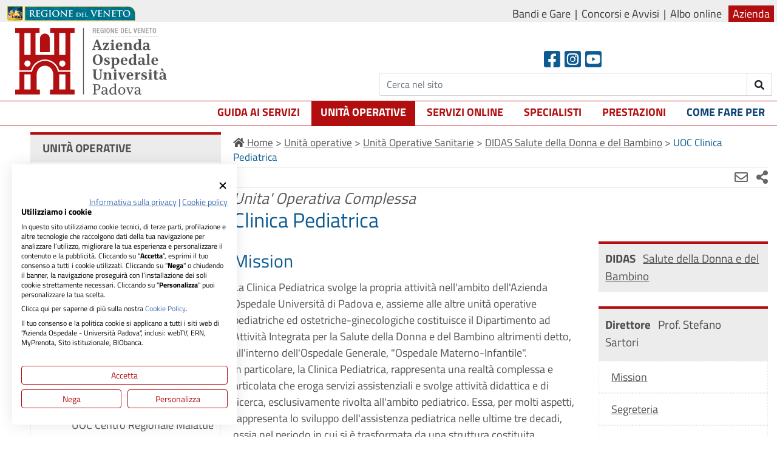

--- FILE ---
content_type: text/html;charset=UTF-8
request_url: https://www.aopd.veneto.it/Clinica-Pediatrica
body_size: 159658
content:


<!DOCTYPE html>

<html lang="it">
<head>
<base href="/" />


	
	<link rel="stylesheet" href="https://cdn.webquality.it/aopd/librerie/fullib.css">
	<link rel="stylesheet" href="https://cdn.webquality.it/aopd/risorse/full.css?v=4.34" >
	<link rel="stylesheet" href="https://cdn.webquality.it/aopd/risorse/form.css"> 
	
	
	<style>
	@media all and (-ms-high-contrast: none), (-ms-high-contrast: active) {
	#main-menu .mega-menu {
		position:-ms-page;
		z-index:100000;
		
	}
	}
	
	#link_btop { bottom:90px;}
	</style>

	

 <meta http-equiv="Content-Type" content="text/html; charset=UTF-8" />


<meta name="viewport" content="width=device-width, initial-scale=1">
 <link rel="icon" href="favicon_aopd.ico" />

<meta name="google-site-verification" content="uzg5aUBJFwamlzvSFbf3rCod9Z1bqeFLnFbulS5pf9M" />









<meta name="robots" content="index,follow" />


<title>UOC Clinica Pediatrica </title>



<link rel="canonical" href="https://www.aopd.veneto.it/Clinica-Pediatrica" />
<link rel="alternate" hreflang="x-default" href="https://www.aopd.veneto.it/Clinica-Pediatrica" />


<script>document.addEventListener("DOMContentLoaded",function(){$(window).scroll(function(){var a=$(window).scrollTop();50<=a?$("header").addClass("compatto"):0==a&&$("header").removeClass("compatto")})});
</script><style></style> 

<meta name="twitter:card" content="summary" />
<meta name="twitter:title" content="UOC Clinica Pediatrica" />
<meta name="twitter:description" content="" />
<meta name="twitter:site" content="https://www.aopd.veneto.it/" />

<meta property="og:url"                content="https://www.aopd.veneto.it/Clinica-Pediatrica" />
<meta property="og:type"               content="article" />
<meta property="og:title"              content="UOC Clinica Pediatrica" />
<meta property="og:site_name"              content="Azienda Ospedale-Università Padova" />
<meta property="og:description"        content="" /> 

	<meta property="og:image"              content="https://cdn.webquality.it/aopd/risorse/images/logo_aopd.png" />
	<meta name="twitter:image" content="https://cdn.webquality.it/aopd/risorse/images/logo_aopd.png" />


</head>



<body>
	
	
	


	



	<script src="https://consent.cookiefirst.com/sites/aopd.veneto.it-f4e66448-e50b-4fb1-ad25-76535320c32f/consent.js"></script>
	<script>window.addEventListener("cf_consent", function() {window.location.reload()});</script>







	<div class="barraregione rev" role="region" aria-label="menu in alto">
		<div class="stringitore">
			<a href="http://www.regione.veneto.it/" title="Regione Veneto" class="asin"><img src="images/logo_regione_veneto.png" alt="Regione Veneto" /></a>
			<span class="pdes">
			<a href="sez,3695" >Bandi e Gare</a>
			<a href="sez,155" >Concorsi e Avvisi</a>
			<a href="https://service.sanita.padova.it/PubRainbow/delibere/RepertorioCrossBrowserAzospd.asp" target="_blank" rel="noopener">Albo online</a>
			
			<a href="Azienda" class="sellato">Azienda</a>
		
		
			
		
				
</span>
		</div>
	</div>
<header id="header" class="rev" aria-label="header">
		<div class="stringitore">
		<div class="psin">
			

			<a href="/" class="logo" title="Home Page di Azienda Ospedale-Universit&agrave; Padova"><img src="https://cdn.webquality.it/aopd/risorse/images/logo_aopd.png?v=3.2" alt="Home Page di Azienda Ospedale-Universit&agrave; Padova" /></a>

			
		</div>	
		
			<span class="ricerca consoc">
			
<span class="soc">
				<a href="https://www.facebook.com/OspedalediPadova" target="_blank" rel="noopener" title="Facebook" class="seguici" aria-label="Facebook header"><span class="fab fa-facebook-square"></span></a> 
				<a href="https://www.instagram.com/ospedaledipadova/" target="_blank" rel="noopener" title="Instagram" class="seguici" aria-label="Instagram"><span class="fab fa-instagram-square"></span></a>
				<a href="https://www.youtube.com/channel/UCultgiaaNg3y1HJh5F3rjLw" title="Youtube" target="_blank" rel="noopener" class="seguici" aria-label="Youtube"><span class="fab fa-youtube-square"></span></a>
</span>
				
				<span id="cerchiola" class="cercatop">
				<span class="form-group">
						<span class="input-group">
							
						<input type="text" class="form-control" name="cerca" aria-label="Cerca" id="stacerchiax" value="" placeholder="Cerca nel sito"   autocomplete="off" aria-autocomplete="list">
						<span class="input-group-btn">
							<button class="btn btn-default" name="confricerca" id="confricerca" type="submit" aria-label="invia ricerca"><strong class="fas fa-search"></strong> <span class="testo">Cerca</span></button>
						</span>
						</span>
					</span>
				</span>
				<script>
  (function() {
    var id = '88c55372-4df6-11ec-b7ce-0242ac130002';
    var ci_search = document.createElement('script');
    ci_search.type = 'text/javascript';
    ci_search.async = true;
    ci_search.src = 'https://cse.expertrec.com/api/js/ci_common.js?id=' + id;
    var s = document.getElementsByTagName('script')[0];
    s.parentNode.insertBefore(ci_search, s);
  })();
</script>
				
	
			</span>
			
	
		<div class="separe"></div>
		</div>
	<div class="hdrmenu rev">
	<div class="stringitore">
		
			
			<nav class="main-nav">
		  <!-- Mobile menu toggle button (hamburger/x icon) -->
		  <input id="main-menu-state" type="checkbox" />
		  <label class="main-menu-btn" for="main-menu-state">
		    <span class="main-menu-btn-icon"></span> Mostra men&ugrave;
		  </label>
		
		  <!-- Sample menu definition -->
		  <ul id="main-menu" class="sm">
			

				 <li><a href="/Guida-ai-servizi"  class=''>Guida ai servizi</a>
				 	
						 	<ul class="mega-menu" style="display:none;">
							 	<li>
							 	<div class="row">
						
						        <div class="col-md-4"><a href="/Centralino" >Centralino</a>
								</div>
						 	
						        <div class="col-md-4"><a href="/Carta-dei-servizi" >Carta dei servizi</a>
								</div>
						 	
						        <div class="col-md-4"><a href="/Emergenza-118" >Emergenza 118</a>
								</div>
						 	
					 				</div><div class="row"> 
						        <div class="col-md-4"><a href="/Servizio-di-Pronto-Soccorso" >Servizio di Pronto Soccorso</a>
								</div>
						 	
						        <div class="col-md-4"><a href="/Modalit-di-prenotazione" >Modalità di prenotazione</a>
								</div>
						 	
						        <div class="col-md-4"><a href="/Modalit-di-disdetta" >Modalità di disdetta</a>
								</div>
						 	
					 				</div><div class="row"> 
						        <div class="col-md-4"><a href="/Modalit-di-pagamento" >Modalità di pagamento</a>
								</div>
						 	
						        <div class="col-md-4"><a href="/Unit-Distribuzione-Diretta-Farmaci" >Unità Distribuzione Diretta Farmaci</a>
								</div>
						 	
						        <div class="col-md-4"><a href="/Consegna-materiale-e-ritiro-esami-istologici-eo-citologici" >Consegna materiale e ritiro esami istologici e/o citologici</a>
								</div>
						 	
					 				</div><div class="row"> 
						        <div class="col-md-4"><a href="/Accettazione-Ricoveri-e-Dimissioni" >Accettazione Ricoveri e Dimissioni</a>
								</div>
						 	
						        <div class="col-md-4"><a href="/Cartelle-Cliniche" >Cartelle Cliniche</a>
								</div>
						 	
						        <div class="col-md-4"><a href="/attivita-libero-professionale-ambulatoriale" >Libera professione</a>
								</div>
						 	
					 				</div><div class="row"> 
						        <div class="col-md-4"><a href="/Dichiarazione-di-nascita" >Dichiarazione di nascita</a>
								</div>
						 	
						        <div class="col-md-4"><a href="/Donazione-di-organi-e-tessuti" >Donazione di organi e tessuti</a>
								</div>
						 	
						        <div class="col-md-4"><a href="/Donazione-di-sangue" >Donazione di sangue</a>
								</div>
						 	
					 				</div><div class="row"> 
						        <div class="col-md-4"><a href="/Assistenza-Religiosa" >Assistenza Religiosa</a>
								</div>
						 	
						        <div class="col-md-4"><a href="/Servizio-Funebre" >Servizio Funebre</a>
								</div>
						 	
						        <div class="col-md-4"><a href="/Protocollo-Generale" >Protocollo Generale</a>
								</div>
						 	
					 				</div><div class="row"> 
						        <div class="col-md-4"><a href="/Frequenze-volontarie" >Frequenze volontarie</a>
								</div>
						 	
						        <div class="col-md-4"><a href="/Donazioni-Finanziarie" >Donazioni Finanziarie</a>
								</div>
						 	
						        <div class="col-md-4"><a href="/Donazioni-di-beni" >Donazioni di beni</a>
								</div>
						 	
					 				</div><div class="row"> 
						        <div class="col-md-4"><a href="/Centro-di-Riferimento-Regionale-per-lIncongruenza-di-Genere-CRRIG" >Centro di Riferimento Regionale per l’Incongruenza di Genere (CRRIG)</a>
								</div>
						 	
						        <div class="col-md-4"><a href="/Centri-per-i-Disturbi-Cognitivi-e-le-Demenze-CDCD" >Centri per i Disturbi Cognitivi e le Demenze - CDCD</a>
								</div>
						 	
						        <div class="col-md-4"><a href="/Accesso-Ospedale-via-Giustiniani" >Accesso Ospedale Via Giustiniani</a>
								</div>
						 	
					 				</div><div class="row"> 
						        <div class="col-md-4"><a href="/Accesso-Ospedale-S-Antonio" >Accesso Ospedale S. Antonio</a>
								</div>
						 	
						        <div class="col-md-4"><a href="/Modalit-di-accesso-per-gli-Informatori-medico-scientifici-in-AOUP" >Modalità di accesso per gli Informatori medico-scientifici in AOUP</a>
								</div>
						 	
							 		</div>
							 	</li>				 	
						 	</ul>
						
				 
				 </li>
			  
			

				 <li><a href="/Unita-operative"  class='highlighted'>Unità operative</a>
				 	
							<ul class="spriffolo" style="display:none;">
						
								<li class=""><a href="/Unita-Operative-Sanitarie" >Unità Operative Sanitarie</a></li>
					        
								<li class=""><a href="/Unita-Operative-non-Sanitarie" >Unità Operative non Sanitarie</a></li>
					        
					 		</ul>
						
				 
				 </li>
			  
			

				 <li><a href="/Servizi-online"  class=''>Servizi online</a>
				 	
						 	<ul class="mega-menu" style="display:none;">
							 	<li>
							 	<div class="row">
						
						        <div class="col-md-4"><a href="/Prenotazioni-Disdette-e-Spostamenti-online" >Prenotazioni, Disdette e Spostamenti online</a>
								</div>
						 	
						        <div class="col-md-4"><a href="/Ritiro-referti-online" >Ritiro referti online</a>
								</div>
						 	
						        <div class="col-md-4"><a href="/Punto-Prelievi-S-Massimo-e-S-Antonio-Lucky-prenota-il-tuo-turno" >Punto Prelievi S. Massimo e S. Antonio</a>
								</div>
						 	
					 				</div><div class="row"> 
						        <div class="col-md-4"><a href="/Punto-Prelievi-Microbiologia" target="_blank" rel="noopener">Punto Prelievi Microbiologia</a>
								</div>
						 	
						        <div class="col-md-4"><a href="/Prenotazione-Accesso-Punto-Distribuzione-Farmaci" >Prenotazione Accesso Punto Distribuzione Farmaci</a>
								</div>
						 	
						        <div class="col-md-4"><a href="/Prenotazione-Vaccini" >Prenotazione Vaccini</a>
								</div>
						 	
					 				</div><div class="row"> 
						        <div class="col-md-4"><a href="/Prenotazione-Screening-HCV" >Prenotazione Screening HCV</a>
								</div>
						 	
						        <div class="col-md-4"><a href="/Pagamenti-online" >Pagamenti online</a>
								</div>
						 	
						        <div class="col-md-4"><a href="/Iscrizione-Concorsi-e-Avvisi" >Iscrizione Concorsi e Avvisi</a>
								</div>
						 	
					 				</div><div class="row"> 
						        <div class="col-md-4"><a href="/URP-Informazioni-Suggerimenti-Reclami" >URP: Informazioni, Suggerimenti, Reclami</a>
								</div>
						 	
						        <div class="col-md-4"><a href="/Telemedicina" >Telemedicina</a>
								</div>
						 	
						        <div class="col-md-4"><a href="/Rischio-Clinico-Incident-Reporting" >Rischio Clinico - Incident Reporting</a>
								</div>
						 	
					 				</div><div class="row"> 
						        <div class="col-md-4"><a href="/Fascicolo-Sanitario-Elettronico-regionale-FSEr" >Fascicolo Sanitario Elettronico regionale (FSEr)</a>
								</div>
						 	
						        <div class="col-md-4"><a href="/Esenzioni-per-reddito" target="_blank" rel="noopener">Esenzioni per reddito</a>
								</div>
						 	
						        <div class="col-md-4"><a href="/Assistenza-tecnica" >Assistenza tecnica</a>
								</div>
						 	
					 				</div><div class="row"> 
						        <div class="col-md-4"><a href="/Vaccinazioni" >Vaccinazioni</a>
								</div>
						 	
							 		</div>
							 	</li>				 	
						 	</ul>
						
				 
				 </li>
			  
			

				 <li><a href="/Specialisti"  class=''>Specialisti</a>
				 	
							<ul class="spriffolo" style="display:none;">
						
								<li class=""><a href="/Personale-del-Servizio-sanitario" >Personale del Servizio Sanitario</a></li>
					        
								<li class=""><a href="/Personale-di-Libera-Professione" >Personale di Libera Professione</a></li>
					        
					 		</ul>
						
				 
				 </li>
			  
			

				 <li><a href="/Prestazioni"  class=''>Prestazioni</a>
				 	
				 
				 </li>
			  
			

				 <li><a href="/Come-fare-per"  class=' cusblu'>Come fare per</a>
				 	
						 	<ul class="mega-menu" style="display:none;">
							 	<li>
							 	<div class="row">
						
						        <div class="col-md-4"><a href="/Prenotare" >Prenotare</a>
								</div>
						 	
						        <div class="col-md-4"><a href="/Disdire-appuntamenti" >Disdire appuntamenti</a>
								</div>
						 	
						        <div class="col-md-4"><a href="/Ritirare-referti" >Ritirare referti</a>
								</div>
						 	
					 				</div><div class="row"> 
						        <div class="col-md-4"><a href="/Pagare" >Pagare</a>
								</div>
						 	
						        <div class="col-md-4"><a href="/Cercare-una-struttura-reparto-ambulatorio-ecc" >Cercare una struttura (reparto, ambulatorio, ecc)</a>
								</div>
						 	
						        <div class="col-md-4"><a href="/Cercare-una-prestazione" >Cercare una prestazione</a>
								</div>
						 	
					 				</div><div class="row"> 
						        <div class="col-md-4"><a href="/Richiedere-documentazione-sanitaria-cartelle-cliniche" >Richiedere documentazione sanitaria (cartelle cliniche)</a>
								</div>
						 	
						        <div class="col-md-4"><a href="/Fascicolo-Sanitario-Elettronico-Regionale" >Fascicolo Sanitario Elettronico Regionale</a>
								</div>
						 	
						        <div class="col-md-4"><a href="/Corsi-di-Accompagnamento-alla-Nascita" >Corsi di Accompagnamento alla Nascita</a>
								</div>
						 	
					 				</div><div class="row"> 
						        <div class="col-md-4"><a href="/Prenotare-una-donazione-di-sangue" >Prenotare una donazione di sangue</a>
								</div>
						 	
						        <div class="col-md-4"><a href="/WiFi-Italia" >Connettersi gratuitamente a WiFi Italia</a>
								</div>
						 	
						        <div class="col-md-4"><a href="/Come-accedere-allo-screening-per-il-Diabete-di-tipo-1" >Come accedere allo screening per il Diabete di tipo 1</a>
								</div>
						 	
					 				</div><div class="row"> 
						        <div class="col-md-4"><a href="/Documentazione-per-lesecuzione-di-procedure" >Documentazione per l'esecuzione di procedure</a>
								</div>
						 	
						        <div class="col-md-4"><a href="/Raggiungere-lOspedale-in-Via-Giustiniani-e-accedere" >Raggiungere l'Ospedale in Via Giustiniani e accedere</a>
								</div>
						 	
						        <div class="col-md-4"><a href="https://www.aopd.veneto.it/Dove-siamo-Ospedale-S-Antonio" >Raggiungere l'Ospedale S. Antonio e accedere</a>
								</div>
						 	
							 		</div>
							 	</li>				 	
						 	</ul>
						
				 
				 </li>
			  
			
			  </ul>
		</nav>
		
			
			
	</div>
	</div>

	</header>
	
	
	<div id="container" class="nonhp"> 
				<div class="rightside" role="region" aria-label="corpo">
					
					
					<div>
				 	  
	<div class="corpox pagecorp">
	
<div class="briciole">
	



<div itemscope itemtype="https://schema.org/BreadcrumbList">

<span itemprop="itemListElement" itemscope itemtype="https://schema.org/ListItem">
<a itemprop="item" href="index.cfm"><span itemprop="name"><span class="fas fa-home"></span> Home</span></a>
<meta itemprop="position" content="1" />
</span> 



				
				<span itemprop="itemListElement" itemscope itemtype="https://schema.org/ListItem">
				 &gt; <a itemprop="item" href="/Unita-operative" ><span itemprop="name">Unità operative</span></a>
				<meta itemprop="position" content="2" />
				 </span> 

			

				
				<span itemprop="itemListElement" itemscope itemtype="https://schema.org/ListItem">
				 &gt; <a itemprop="item" href="/Unita-Operative-Sanitarie" ><span itemprop="name">Unità Operative Sanitarie</span></a>
				<meta itemprop="position" content="3" />
				 </span> 

			

				
				<span itemprop="itemListElement" itemscope itemtype="https://schema.org/ListItem">
				 &gt; <a itemprop="item" href="/Salute-della-Donna-e-del-Bambino" ><span itemprop="name">DIDAS Salute della Donna e del Bambino</span></a>
				<meta itemprop="position" content="4" />
				 </span> 

			&gt; <span itemprop="name" class="last"> UOC Clinica Pediatrica </span>
				 

</div></div>


		
	<script>
		function maila() {
			document.location.href = 'mailto:?Subject= - '+encodeURI("Clinica Pediatrica")+'&body=Ciao,%0A ti inoltro un contenuto che ho trovato sul sito AOPD che potrebbe essere di tuo interesse:%0A%0A'+encodeURI("Clinica Pediatrica")+'%0Ahttps://www.aopd.veneto.it/Clinica-Pediatrica';
		}
		
	</script>
	
	


	
	<div class="icodx righta">
		
	
	

	
		
		<a href="javascript:maila();" aria-label="Invia mail" title="Invia mail"><strong class="far fa-envelope"></strong></a>
		<div class="blk_condividi">
		<a href="#condividi" title="condividi"><strong class="fas fa-share-alt"></strong></a>
		<div class="condividi" id="condividi">
			<a aria-label="Facebook" href="https://www.facebook.com/sharer/sharer.php?u=https://www.aopd.veneto.it/Clinica-Pediatrica" class="fb" title="facebook"><strong class="fab fa-facebook"></strong></a>
		
			<a aria-label="Linkedin" href="https://www.linkedin.com/shareArticle?mini=true&amp;url=https://www.aopd.veneto.it/Clinica-Pediatrica" class="li" title="linkedin"><strong class="fab fa-linkedin"></strong></a>
			<a  aria-label="Twitter" href="https://twitter.com/home?status=https://www.aopd.veneto.it/Clinica-Pediatrica" class="tw" title="twitter"><strong class="fab fa-twitter"></strong></a>
			<a  aria-label="Whatsapp" href="https://api.whatsapp.com/send?text=https://www.aopd.veneto.it/Clinica-Pediatrica" class="wp" title="Whatsapp"><strong class="fab fa-whatsapp"></strong></a>
			
		</div>
	</div>
	</div>
	<div class="contenuto">
		<div class="partecontent">
	
	
	
	<h1 class="otit"><span class="uoctit">Unita' Operativa Complessa</span> Clinica Pediatrica</h1>
	
	<div class="dtl_strutture">
		<div class="destra">
		
		
		
		
			<div class="dtl_dipartimento mb-4">
				<span class="dip">
	 		
				<span class="nome"><span class="conski pl-10p"><strong>DIDAS</strong>&nbsp; &nbsp;<a href="Salute-della-Donna-e-del-Bambino" class="noski">Salute della Donna e del Bambino</a></span></span>
				</span>
				
			</div>
			
		
		
		<div class="group_scheda">
		
		
		<div class="list-group" id="list_group_scelta" >
		<div class="list-group-item active pl-10p">
	<div class="mb-1">
		Direttore&nbsp;&nbsp;
			<span class="nograsso">
			Prof. Stefano Sartori</span>
		
		</div>
	</div>


	
		<a class="list-group-item itm_scelta" href="Clinica-Pediatrica#mission" id="btn_c_mission">
			<span class="mb-1">Mission</span>
		</a>		
		
		<a class="list-group-item itm_scelta" href="Clinica-Pediatrica#segreteria" id="btn_c_segreteria">
			<span class="mb-1">Segreteria</span>
		</a>		
		
		<a class="list-group-item itm_scelta" href="Clinica-Pediatrica#assistenziale" id="btn_c_offerta_assistenziale">
			<span class="mb-1">Offerta Assistenziale</span>
		</a>		
		
		<a class="list-group-item itm_scelta" href="Clinica-Pediatrica#equipe" id="btn_l_equipe">
			<span class="mb-1">Equipe</span>
		</a>		
		
		<a class="list-group-item itm_scelta" href="Clinica-Pediatrica#prestazioni" id="btn_l_prestazioni">
			<span class="mb-1">Prestazioni</span>
		</a>		
		
		<a class="list-group-item itm_scelta" href="Clinica-Pediatrica#documenti" id="btn_c_documenti">
			<span class="mb-1">Documenti</span>
		</a>		
		
		<a class="list-group-item itm_scelta" href="Clinica-Pediatrica#Eccellenze" id="btn_c_Eccellenze">
			<span class="mb-1">Eccellenze</span>
		</a>		
		
	</div>

	

		</div>
	</div>
		<div class="sinistra" id="datischeda">


	
		<div id="mission"  class="struttura_dati " name="mission">
			
			<h2>Mission</h2> La Clinica Pediatrica svolge la propria attivit&agrave; nell&#39;ambito dell&#39;Azienda Ospedale Universit&agrave; di Padova e, assieme alle altre unit&agrave; operative pediatriche ed ostetriche-ginecologiche costituisce il Dipartimento ad Attivit&agrave; Integrata per la Salute della Donna e del Bambino altrimenti detto, all&#39;interno dell&#39;Ospedale Generale, &quot;Ospedale Materno-Infantile&quot;.<br />
In particolare, la Clinica Pediatrica, rappresenta una realt&agrave; complessa e articolata che eroga servizi assistenziali e svolge attivit&agrave; didattica e di ricerca, esclusivamente rivolta all&#39;ambito pediatrico. Essa, per molti aspetti, rappresenta lo sviluppo dell&#39;assistenza pediatrica nelle ultime tre decadi, ossia nel periodo in cui si &egrave; trasformata da una struttura costituita sostanzialmente da uno o due reparti mono specialistici ad una struttura sanitaria complessa ad impronta fortemente accademica che vede la presenza di molte specialit&agrave; internistiche.<br />
<br />
La Clinica Pediatrica assicura:
<ul>
	<li>il trattamento in regime di degenza ordinaria ai pazienti affetti da malattie acute mediche</li>
	<li>il trattamento in regime di day hospital</li>
	<li>attivit&agrave; e prestazioni specialistiche ambulatoriali</li>
</ul>
con l&#39;obiettivo di ripristinare e mantenere lo stato di salute e benessere, migliorare l&#39;aspettativa di vita, minimizzare gli esiti invalidanti delle malattie.<br />
<br />
La Clinica Pediatrica da sempre persegue il miglioramento continuo nella qualit&agrave; dell&#39;assistenza anche attraverso la certificazione ISO del percorso di ricovero; al fine di aiutarci in questo scopo, nei reparti sono a disposizione degli utenti moduli dove lasciare eventuali suggerimenti.<br />
In alcuni periodi dell&#39;anno inoltre, sar&agrave; chiesto all&#39;utenza di compilare un questionario per valutare il grado di soddisfazione durante il ricovero.<br />
Nei reparti della struttura, inoltre, tutto il personale si impegna a gestire anche il dolore del bambino aderendo al progetto &quot;Ospedale senza dolore&quot;. 
		</div>
	
		<div id="segreteria"  class="struttura_dati " name="segreteria">
			
			<h2>Segreteria</h2> <strong>Portineria</strong>
<table class="table table-striped base">
	<tbody>
		<tr>
			<th style="width: 209px;">Ubicazione</th>
			<td style="width: 615px;">Edificio Pediatria, 1&deg; piano</td>
		</tr>
		<tr>
			<th style="width: 209px;">Telefono</th>
			<td style="width: 615px;"><a href="tel:0498213505">049 8213505</a> - <a href="tel:0498213506">049 8213506</a></td>
		</tr>
		<tr>
			<th style="width: 209px;">Orari</th>
			<td style="width: 615px;">dal Luned&igrave; al Venerd&igrave;&nbsp;-&nbsp;7.30 - 19.30</td>
		</tr>
	</tbody>
</table>
<strong>Segreteria di Direzione</strong>

<table class="table table-striped base">
	<tbody>
		<tr>
			<th style="width: 210px;">Ubicazione</th>
			<td style="width: 614px;">Edificio Pediatria, 2&deg; piano&nbsp;</td>
		</tr>
		<tr>
			<th style="width: 210px;">Telefono</th>
			<td style="width: 614px;"><a href="tel:0498213517">049 8213517</a> - <a href="tel:0498218070">049 8218070</a></td>
		</tr>
		<tr>
			<th style="width: 210px;">Fax</th>
			<td style="width: 614px;">049 8218487</td>
		</tr>
		<tr>
			<th style="width: 210px;">E-mail</th>
			<td style="width: 614px;"><a href="mailto:cl.pediatrica@aopd.veneto.it">cl.pediatrica@aopd.veneto.it</a></td>
		</tr>
		<tr>
			<th colspan="1" rowspan="2" style="width: 210px;">Orari</th>
			<td style="width: 614px;">dal Luned&igrave; al Gioved&igrave;&nbsp;- 8.30 - 17.00</td>
		</tr>
		<tr>
			<td style="width: 614px;">Venerd&igrave;&nbsp;-&nbsp;8.30 - 15.30</td>
		</tr>
	</tbody>
</table>
<strong>Segreteria Direzione Universitaria</strong>

<table class="table table-striped base">
	<tbody>
		<tr>
			<th style="width: 212px;">Ubicazione</th>
			<td style="width: 612px;">Edificio Pediatria, 1&deg; piano</td>
		</tr>
		<tr>
			<th style="width: 212px;">Telefono</th>
			<td style="width: 612px;"><a href="tel:0498213500">049 8213500</a> - <a href="tel:0498213501">049 8213501</a></td>
		</tr>
		<tr>
			<th style="width: 212px;">fax</th>
			<td style="width: 612px;">049 8213502</td>
		</tr>
		<tr>
			<th style="width: 212px;">e-mail</th>
			<td style="width: 612px;"><a href="mailto:direzione.sdb@unipd.it">direzione.sdb@unipd.it</a></td>
		</tr>
		<tr>
			<th colspan="1" rowspan="2" style="width: 212px;">Orari</th>
			<td style="width: 612px;">dal Luned&igrave; al Gioved&igrave;&nbsp;- 9.00 - 17.00</td>
		</tr>
		<tr>
			<td style="width: 612px;">Venerd&igrave;&nbsp;- 9.00 - 14.00</td>
		</tr>
	</tbody>
</table>

		</div>
	
		<div id="assistenziale"  class="struttura_dati " name="assistenziale">
			
			<h2>Offerta Assistenziale</h2> <div class="accordion" id="accordion_1764751008124">
<div class="card">
<div class="card-header" id="heading_1764751008124_1"><span class="mb-0"><button aria-controls="collapse_1764751008124_1" aria-expanded="false" class="btn btn-link" data-target="#collapse_1764751008124_1" data-toggle="collapse" type="button">Ambulatorio</button> </span></div>

<div class="collapse" data-parent="#accordion_1764751008124" id="collapse_1764751008124_1">
<div class="card-body">Il&nbsp;<span style="font-weight:bold;">Poliambulatorio Pediatrico</span>&nbsp;&egrave; una struttura multidisciplinare in cui vengono espletate le seguenti attivit&agrave; specialistiche:

<ul>
	<li>Allergologia (ambulatorio che afferisce all&#39;UOSD Pneumologia ed Allergologia Pediatrica ed alla UOSD Allergie Alimentari)</li>
	<li>Audiologia (ambulatorio che afferisce all&#39; UOC Otorinolaringoiatria)</li>
	<li>Dermatologia (ambulatorio che afferisce all&#39;UOC Clinica Dermatologica)</li>
	<li>Diabetologia</li>
	<li>Gastroenterologia- Endoscopia digestiva - Epatologia e cura del bambino nel trapianto di fegato</li>
	<li>Infettivologia ed IDA</li>
	<li>Malattie Rare</li>
	<li>Nefrologia Dialisi e Trapianto (ambulatorio che afferisce all&#39;UOSD Nefrologia Pediatrica, Dialisi e Trapianto)</li>
	<li>Neonatologia (ambulatorio che afferisce all&#39;UOC Patologia e Terapia Intensiva Neonatale)</li>
	<li>Neurofibromatosi (ambulatorio che afferisce all&#39;UOC Genetica Clinica)</li>
	<li>Neurologia e Centro Cefalee</li>
	<li>Otorinolaringoiatria ( ambulatorio che afferisce all&#39;UOC Otorinolaringoiatria)</li>
	<li>Pneumologia (ambulatorio che afferisce all&#39;UOSD Pneumologia ed Allergologia pediatrica)</li>
	<li>Visita Pediatrica per disturbi respiratori nel sonno</li>
	<li>Visita Pediatrica per vaccinazione a rischio</li>
	<li>Cardiologia (presso l&#39;ambulatorio che afferisce all&#39; UOC Cardiologia Pediatrica)</li>
	<li>Endocrinologia ed Adolescentologia,</li>
	<li>Genetica (ambulatorio che afferisce all&#39;UOC Genetica Clinica)</li>
	<li>Neurofisiologia (EEG, Potenziali evocati, Neuropsicologia)</li>
	<li>Neuropsichiatria infantile</li>
	<li>Oculistica e Ipovisione</li>
	<li>Radiologia</li>
	<li>Malattie Metaboliche</li>
	<li>Reumatologia (ambulatorio che afferisce all&#39;UOSD Reumatologia)</li>
</ul>
<span style="font-weight:bold;">Presso il Poliambulatorio Pediatrico vengono inoltre eseguite:</span>

<ul>
	<li><span style="font-weight:bold;">visite specialistiche per la Sindrome X-Fragile&nbsp;</span>di cui la Clinica Pediatrica &egrave;&nbsp;<span style="font-weight:bold;">centro di riferimento per la diagnostica molecolare&nbsp;</span><a href="http://www.sdb.unipd.it/centro-x-fragile">Centro X Fragile</a></li>
	<li><span style="font-weight:bold;">Test del sudore</span>&nbsp;(ambulatorio che afferisce al laboratorio di Fibrosi Cistica)</li>
</ul>
&nbsp;

<h5><span style="font-weight:bold;">Ubicazione</span></h5>

<p><span style="color:#9f0008;">Accettazione del Poliambulatorio:&nbsp;Palazzina della Pneumologia, piano terra, con ingresso sul retro, per le seguenti specialit&agrave;</span>:<br />
Allergologia, Audiologia, Dermatologia, Diabetologia, Infettivologia, Malattie Rare, Neonatologia, Neurofibromatosi, Neurofisiologia, Neurologia, Neuropsicologia, Otorinolaringoiatria, Pneumologia, Visita Pediatrica per disturbi respiratori del sonno, Visita Pediatrica per vaccinazione a rischio, Test del sudore.<br />
&nbsp;</p>

<table class="table table-striped">
	<tbody>
		<tr>
			<td>&nbsp;Telefono</td>
			<td>&nbsp;<a href="tel:0498218095">049 821 8095</a></td>
		</tr>
		<tr>
			<td>&nbsp;Fax</td>
			<td>&nbsp;049 821 6361</td>
		</tr>
	</tbody>
</table>
<span style="color:#9f0008;">Palazzina Clinica Pediatrica - 4&deg; piano</span><strong>&nbsp;</strong>per le seguenti specialit&agrave;<strong>:</strong><br />
Allergologia, Cardiologia, Endocrinologia, Gastroenterologia-endoscopia digestiva-epatologia e cura del bambino con trapianto di fegato, Malattie Metaboliche, Genetica, Infettivologia e IDA, Nefrologia Dialisi e Trapianto, Neurofisiologia (EEG, Potenziali evocati), Neuropsichiatria infantile e Neuropsicologia, Ocultistica e Ipovisione, Radiologia, Reumatologia.
<table class="table table-striped">
	<tbody>
		<tr>
			<td>&nbsp;Telefono</td>
			<td>&nbsp;<a href="tel:0498213555">0498213555</a></td>
		</tr>
		<tr>
			<td>&nbsp;Fax</td>
			<td>&nbsp;049 8211442</td>
		</tr>
	</tbody>
</table>
<span style="font-weight:bold;"><em>La sede di accettazione viene comunicata in fase di prenotazione</em></span>

<table class="table table-striped">
	<tbody>
		<tr>
			<td>&nbsp;Telefono</td>
			<td>&nbsp;Prenotazioni telefoniche al <span style="color:#27ae60;">NUMERO VERDE</span> <a href="tel:800316850">800 316 850</a></td>
		</tr>
		<tr>
			<td>&nbsp;E-mail</td>
			<td>&nbsp;<a href="mailto:poliambulatoriodh.pediatria@aopd.veneto.it">poliambulatoriodh.pediatria@aopd.veneto.it</a></td>
		</tr>
	</tbody>
</table>

<p><span style="font-weight:bold;">Orari</span></p>

<table class="table table-striped">
	<tbody>
		<tr>
			<td>&nbsp;Prenotazioni telefoniche</td>
			<td>al <span style="color:#27ae60;">NUMERO VERDE</span> <a href="tel:800316850">800 316 850</a></td>
			<td>&nbsp;Dal Luned&igrave; al Venerd&igrave; (giorni feriali)</td>
			<td>&nbsp;8.00 - 14.00&nbsp;</td>
		</tr>
		<tr>
			<td colspan="2">&nbsp;Poliambulatorio</td>
			<td>&nbsp;Dal Luned&igrave; al Venerd&igrave; (giorni feriali)</td>
			<td>&nbsp;07.00 - 19.00</td>
		</tr>
		<tr>
			<td colspan="2">&nbsp;Prenotazioni allo Sportello e Sportello&nbsp;Accettazione amministrativa</td>
			<td>&nbsp;Dal Luned&igrave; al Venerd&igrave;</td>
			<td>&nbsp;07.15 - 18.45</td>
		</tr>
	</tbody>
</table>
</div>
</div>
</div>

<div class="card">
<div class="card-header" id="heading_1764751008124_2"><span class="mb-0"><button aria-controls="collapse_1764751008124_2" aria-expanded="false" class="btn btn-link" data-target="#collapse_1764751008124_2" data-toggle="collapse" type="button">Degenze</button> </span></div>

<div class="collapse" data-parent="#accordion_1764751008124" id="collapse_1764751008124_2">
<div class="card-body">
<p>L&#39;Unit&agrave; Operativa Complessa Clinica Pediatrica &egrave; costituita dalle seguenti Unit&agrave; Operative che esplicano la propria attivit&agrave; in regime di ricovero ordinario e Day Hospital:<br />
<br />
<span style="font-weight: bold;">2&deg; piano</span></p>

<ul>
	<li>Neurologia pediatrica</li>
	<li>Neurofisiologia pediatrica</li>
	<li>Diabetologia infantile</li>
	<li>Endocrinologia ed Adolescentologia</li>
	<li>La struttura di Riferimento Regionale per la Diagnostica del Bambino Maltrattato</li>
	<li>UOC Neuropsichiatria infantile</li>
	<li>UOSD Reumatologia Pediatrica</li>
	<li>UOSD Pneumologia e Allergologia Pediatrica</li>
	<li>UOSD Allergie Alimentari</li>
</ul>

<table class="table table-striped">
	<tbody>
		<tr>
			<td style="width: 227px;">Telefono</td>
			<td style="width: 613px;"><a href="tel:0498213540 ">049 8213540&nbsp;</a></td>
		</tr>
		<tr>
			<td style="width: 227px;">Fax&nbsp;</td>
			<td style="width: 613px;">049 8211444&nbsp;</td>
		</tr>
	</tbody>
</table>

<p><span style="font-weight: bold;">3&deg; piano</span></p>

<ul>
	<li>UOC Cardiologia Pediatrica</li>
	<li>UOC Cardiochirurgia Pediatrica e Cardiopatie congenite</li>
	<li>Malattie Metaboliche ed Ereditarie</li>
	<li>Gastroenterologia - endoscopia digestiva - epatologia e cura del bambino con trapianto di fegato</li>
	<li>Malattie infettive ed IDA</li>
</ul>

<table class="table table-striped">
	<tbody>
		<tr>
			<td style="width: 230px;">&nbsp;Telefono</td>
			<td style="width: 610px;"><a href="tel:0498213255">049 8213255</a></td>
		</tr>
		<tr>
			<td style="width: 230px;">Fax&nbsp;</td>
			<td style="width: 610px;">049 8211883</td>
		</tr>
		<tr>
			<td style="width: 230px;">Email</td>
			<td style="width: 610px;">cl.pediatrica@aopd.veneto.it</td>
		</tr>
	</tbody>
</table>

<p><span style="font-weight: bold;">Orari</span></p>

<table class="table table-striped">
	<tbody>
		<tr>
			<td>&nbsp;Visite</td>
			<td>&nbsp;Tutti i giorni</td>
			<td>&nbsp;14.00 - 16.00 / 19.00 - 20.30</td>
		</tr>
		<tr>
			<td>&nbsp;Pasti</td>
			<td>&nbsp;Colazione,&nbsp;Pranzo,&nbsp;Cena</td>
			<td>&nbsp;8.30,&nbsp;12.30,&nbsp;18.30</td>
		</tr>
	</tbody>
</table>

<div>&nbsp;</div>

<div>&nbsp;</div>

<div><strong>Raccontaci la tua esperienza di ricovero ospedaliero</strong><br />
La tua voce conta davvero.<br />
Crediamo nella centralit&agrave; del paziente e nell&#39;importanza di ascoltare la tua opinione sull&#39;esperienza di cura che stai vivendo.<br />
<strong>Partecipa anche tu, compila il questionario</strong>. Con i tuoi suggerimenti e commenti, puoi aiutarci a migliorare la qualit&agrave; del servizio di ricovero in ospedale.</div>

<div class="col-lg-6" style="margin-top: 20px;"><strong><a href="https://www.aopd.veneto.it/Indagine-PREMsH" rel="noopener noreferrer" target="_blank">CLICCA QUI per tutte le informazioni</a></strong><br />
<br />
<a href="https://www.aopd.veneto.it/Indagine-PREMsH" rel="noopener" target="_blank" title="Indagine PREMS"><img alt="logo campagna + slogan 2 righe" height="299" src="https://cdn.webquality.it/aopd/immagini/logo_campagna__slogan_2_righe__immagine_progetto_prems.jpg" width="390" /></a></div>

<div class="col-lg-6" style="margin-top: 20px; text-align: justify;">&nbsp;</div>
</div>
</div>
</div>

<div class="card">
<div class="card-header" id="heading_1764751008124_3"><span class="mb-0"><button aria-controls="collapse_1764751008124_3" aria-expanded="false" class="btn btn-link" data-target="#collapse_1764751008124_3" data-toggle="collapse" type="button">Day Hospital</button> </span></div>

<div class="collapse" data-parent="#accordion_1764751008124" id="collapse_1764751008124_3">
<div class="card-body">
<p><br />
In regime di Day Hospital sono presenti tutte le specialit&agrave; precedentemente descritte<br />
&nbsp;</p>

<table class="table table-striped">
	<tbody>
		<tr>
			<td style="width: 114px;">&nbsp;Ubicazione</td>
			<td style="width: 335px;">&nbsp;Clinica Pediatrica, 2&deg; piano - 12 ore</td>
			<td style="width: 394px;">3&deg; piano Clinica Pediatrica - 12 ore</td>
		</tr>
		<tr>
			<td style="width: 114px;">&nbsp;Telefono</td>
			<td style="width: 335px;">&nbsp;<a href="tel:049 8213540">049 8213540</a></td>
			<td style="width: 394px;"><a href="tel:0498213550">049 8213550</a></td>
		</tr>
		<tr>
			<td style="width: 114px;">&nbsp;Fax</td>
			<td style="width: 335px;">&nbsp;049 8211444</td>
			<td style="width: 394px;">&nbsp;</td>
		</tr>
		<tr>
			<td style="width: 114px;">&nbsp;E-mail</td>
			<td style="width: 335px;">&nbsp;<a href="mailto:poliambulatoriodh.pediatria@aopd.veneto.it">poliambulatoriodh.pediatria@aopd.veneto.it</a></td>
			<td style="width: 394px;"><a href="mailto:poliambulatoriodh.pediatria@aopd.veneto.it">poliambulatoriodh.pediatria@aopd.veneto.it</a></td>
		</tr>
	</tbody>
</table>

<table class="table table-striped">
	<tbody>
		<tr>
			<td style="width: 115px;">&nbsp;Ubicazione</td>
			<td style="width: 725px;">&nbsp;4&deg; piano Clinica Pediatrica</td>
		</tr>
		<tr>
			<td style="width: 115px;">&nbsp;Telefono</td>
			<td style="width: 725px;">&nbsp;<a href="tel:0498213555">049 8213555</a></td>
		</tr>
		<tr>
			<td style="width: 115px;">&nbsp; Fax</td>
			<td style="width: 725px;">&nbsp;049 821 1442</td>
		</tr>
		<tr>
			<td style="width: 115px;">&nbsp; E-mail</td>
			<td style="width: 725px;">&nbsp;<a href="mailto:poliambulatoriodh.pediatria@aopd.veneto.it">poliambulatoriodh.pediatria@aopd.veneto.it</a></td>
		</tr>
	</tbody>
</table>
</div>
</div>
</div>

<div class="card">
<div class="card-header" id="heading_1764751008124_4"><span class="mb-0"><button aria-controls="collapse_1764751008124_4" aria-expanded="false" class="btn btn-link" data-target="#collapse_1764751008124_4" data-toggle="collapse" type="button">Gastroenterologia ed Epatologia Pediatrica (Attivit&agrave; Specialistica della Clinica Pediatrica)Malattie TrattateEccellenze dell&#39;attivit&agrave; specialistica Gastroenterologia ed Epatologia PediatricaEquipe dell&#39;attivit&agrave; specialistica di Gastroenterologia Epatologia Pediatrica</button> </span></div>

<div class="collapse" data-parent="#accordion_1764751008124" id="collapse_1764751008124_4">
<div class="card-body">La Mission dell&#39;Unit&agrave; di Gastroenterologia ed Epatologia Pediatrica consiste nel fornire cure all&#39;avanguardia per neonati, bambini e adolescenti con malattie del tratto gastrointestinale, del pancreas e del fegato, e sottoposti a trapianto epatico attraverso un approccio centrato sul bambino e la sua famiglia, compassionevole e con un forte impegno interdisciplinare pediatrico.<br />
&nbsp;
<div class="accordion" id="accordion_1652347874166">
<div class="card">
<div class="card-header" id="heading_1652347874166_1"><span class="mb-0"><button aria-controls="collapse_1652347874166_1" aria-expanded="false" class="btn btn-link" data-target="#collapse_1652347874166_1" data-toggle="collapse" type="button">Malattie Trattate</button> </span></div>

<div class="collapse" data-parent="#accordion_1652347874166" id="collapse_1652347874166_1">
<div class="card-body">MALATTIE DELL&rsquo;ESOFAGO
<ul>
	<li>Acalasia Esofagea</li>
	<li>Atresia esofagea</li>
	<li>Epidermolisi Bollosa</li>
	<li>Esofagite eosinofila</li>
	<li>Esofagite peptica</li>
	<li>Malformazioni esofagee</li>
	<li>Reflusso gastro-esofageo</li>
	<li>Stenosi esofagee</li>
</ul>
MALATTIE DELLO STOMACO

<ul>
	<li>Gastrite atrofica</li>
	<li>Gastrite eosinofila</li>
	<li>Gastrite peptica</li>
	<li>Gastrite collagenosica</li>
	<li>Gastrite secondaria a infezione da Helicobacter Pylori</li>
	<li>Sindrome del vomito ciclico</li>
</ul>
MALATTIE DELL&rsquo;INTESTINO

<ul>
	<li>Celiachia</li>
	<li>Colite ulcerosa</li>
	<li>Deficit recettore IL10</li>
	<li>Displasia epiteliale intestinale (Tufting enteropathy)</li>
	<li>Enteropatia eosinofila</li>
	<li>Enteropatia proteino-disperdente</li>
	<li>Intolleranza al glutine di tipo non celiaco</li>
	<li>Intolleranza al lattosio</li>
	<li>Linfangectasia Intestinale</li>
	<li>Malattia da inclusione dei microvilli</li>
	<li>Morbo di Crohn</li>
	<li>Patologie con malassorbimento intestinale</li>
	<li>Polipi e poliposi intestinali</li>
	<li>Pseudo-ostruzione Intestinale</li>
	<li>Cronica Sindrome da sovracrescita batterica intestinale</li>
	<li>Sindrome del Colon Irritabile</li>
	<li>Sindrome di IPEX</li>
	<li>Sindrome di Rendu-Osler</li>
	<li>Sindrome Trico-Epato-Enterica</li>
	<li>Stipsi</li>
</ul>
</div>
</div>
</div>
</div>
<br />
<strong>PRINCIPALI AREE DI INTERESSE</strong><br />
<em>MALATTIE EPATICHE E TRAPIANTO DI FEGATO</em>: l&rsquo;Unit&agrave; fornisce la cura di tutte le principali malattie epatiche dell&rsquo;et&agrave; pediatrica dalla diagnosi fino al trapianto grazie alla collaborazione con l&rsquo;UOC di Chirurgia Pediatrica e con l&rsquo;UOC di Chirurgia Epatobiliare dell&rsquo;Azienda Ospedaliera di Padova. Fra queste, l&rsquo;Unit&agrave; si occupa particolarmente di:

<ul>
	<li>Atresia delle vie biliari: l&rsquo;Unit&agrave; &egrave; membro del Network Italiano per lo studio e la cura dell&rsquo;atresia delle vie biliari.</li>
	<li>Epatiti virali: l&rsquo;Unit&agrave; &egrave; Centro Regionale autorizzato alla prescrizione dei nuovi farmaci anti-virali ad azione diretta (DAA) per il trattamento dell&rsquo;epatite C cronica nei bambini (DGR n.63, del 17.05.2018).</li>
	<li>Epatopatie di origine genetica.: l&rsquo;Unit&agrave; si dedica alriconoscimento delle cause genetiche e delle basi molecolari delle malattie epatiche.</li>
	<li>Trapianto di Fegato: il programma di trapianto di fegato pediatrico di Padova &egrave; riconosciuto a livello nazionale presso il Centro Nazionale Trapianti e internazionale nell&rsquo;ambito della rete europea di riferimento per i trapianti pediatrici (TRANSPLANTCHILD ERN). Dal 1994 ad oggi, sono stati eseguiti oltre 150 trapianti pediatrici con risultati in linea con gli standard internazionali. In base alla malattia epatica del bambino, possono essere eseguiti tutti i seguenti tipi di trapianto: con fegato intero, con fegato split, ausiliario, da donatore vivente, domino. Se necessario, il trapianto di fegato pu&ograve; essere eseguito in combinazione con il trapianto di un altro organo.</li>
</ul>
<em>MALATTIE INFIAMMATORIE CRONICHE INTESTINALI</em> (Malattia di Crohn, Rettocolite Ulcerosa, Colite Indeterminata). L&rsquo;Unit&agrave; &egrave; centro di Diagnosi e Cura delle Malattie Infiammatorie Croniche Intestinali in et&agrave; Pediatrica e Centro Regionale di riferimento per la prescrizione di Farmaci Biologici in et&agrave; pediatrica per queste patologie (Allegato A DGR n.328 del 22.12.2015 e DGR n.141 del 07.12.2016). L&rsquo;unit&agrave; si dedica, inoltre, alriconoscimento delle cause genetiche e delle basi molecolari delle forme di malattia infiammatoria cronica intestinale ad esordio molto precoce (&lt; 6 anni di vita).<br />
<br />
<em>CELIACHIA.</em>L&rsquo;Unit&agrave; &egrave; Centro Regionale di Riferimento per la diagnosi e la certificazione di celiachia nel paziente pediatrico (DGR n. 2066 del 30 dicembre 2015, DGR n. 424 del 6.04.2017).<br />
<br />
<em>MALATTIE RARE: </em>L&rsquo;Unit&agrave; &egrave; centro per la certificazione delle malattie gastrointestinali e epatiche pediatriche rare della Regione Veneto e Centro Europeo di Riferimento per:

<ul>
	<li>malattie gastrointestinali rare (European Reference Network for Inherited Congenital Anomalies, ERNICA)</li>
	<li>malattie epatiche rare (European Reference Network for Rare Liver Disorders, RARE LIVER ERN)</li>
</ul>
<br />
<em>ATTIVITA&rsquo;:</em> L&rsquo;assistenza si articola in attivit&agrave; di ricovero ordinario e diurno (oltre 300 ricoveri/anno) e in attivit&agrave; ambulatoriali (oltre 2500 visite/anno).Quotidianamente sono anche fornite numerose prestazioni strumentali specialistiche.<br />
Per i pazienti affetti da malattie croniche, al momento del raggiungimento dell&rsquo;et&agrave; adulta, l&rsquo;Unit&agrave; fornisce un servizio di transizione dalle cure pediatriche a quelle dell&rsquo;adulto.<br />
<br />
<em>SERVIZI OFFERTI: </em>i bambini seguiti dall&rsquo;Unit&agrave; possono: avvalersi di un servizio di mediazione culturale per tuttele etnie, essere messi in contatto con associazioni di volontariato per un<br />
sostegno (<a href="https://www.associazionesofia.it/home">Associazione Sofia Onlus</a>), usufruire di centri di accoglienza per un alloggio e proseguire il percorso scolastico durante la degenza in ospedale.<br />
<br />
<strong>PRESTAZIONI </strong><strong>EROGATE DIRETTAMENTE DALL&#39;UNITA&#39; di Gastreoenterologia,</strong> <strong>Endoscopia Digestiva, Epatologia e Cura del Bambino con Trapianto di Fegato:</strong><br />
<a href="index.cfm?action=mys.apridoc&amp;iddoc=1671" target="_blank" title="Informativa Biopsia Epatica Percutanea in sedazione">Biopsia epatica eco-guidata per via percutanea</a>&nbsp;<i aria-hidden="true" class="fas fa-file-alt" style="color:#cc0033;font-size:20px"></i><br />
Biopsie della mucosa intestinale<br />
Elastometria epatica e splenica<br />
<a href="index.cfm?action=mys.apridoc&amp;iddoc=1670" target="_blank" title="Informativa Esofagogastroscopia">Esofagogastroduodenoscopia</a>&nbsp;<i aria-hidden="true" class="fas fa-file-alt" style="color:#cc0033;font-size:20px"></i><br />
<a href="index.cfm?action=mys.apridoc&amp;iddoc=1669" target="_blank" title="Informativa Colon-ileo-scopia">Ileocolonscopia</a>&nbsp;<i aria-hidden="true" class="fas fa-file-alt" style="color:#cc0033;font-size:20px"></i><br />
Legatura di varici esofagee<br />
pHimpedenzometria delle 24 ore<br />
pHmetria delle 24 ore<br />
Polipectomia endoscopica<br />
Rettosigmoidoscopia<br />
&nbsp;
<div class="accordion" id="accordion_1652347072831">
<div class="card">
<div class="card-header" id="heading_1652347072831_1"><span class="mb-0"><button aria-controls="collapse_1652347072831_1" aria-expanded="false" class="btn btn-link" data-target="#collapse_1652347072831_1" data-toggle="collapse" type="button">Eccellenze dell&#39;attivit&agrave; specialistica Gastroenterologia ed Epatologia Pediatrica</button> </span></div>

<div class="collapse" data-parent="#accordion_1652347072831" id="collapse_1652347072831_1">
<div class="card-body">
<p>PRESTAZIONI AVANZATE E/O DI NICCHIA</p>

<ul>
	<li><strong>Atresia delle vie biliari</strong>: l&rsquo;Unit&agrave; &egrave; membro del Network Italiano per lo studio e la cura dell&rsquo;atresia delle vie biliari.</li>
	<li><strong>Epatopatie di origine genetica</strong>: l&rsquo;unit&agrave; si dedica al riconoscimento delle cause genetiche e delle basi molecolari delle malattie epatiche.</li>
	<li><strong>Trapianto di fegato</strong>: il programma di trapianto di fegato pediatrico di Padova &egrave; riconosciuto a livello nazionale presso il Centro Nazionale Trapianti e internazionale nell&rsquo;ambito della rete europea di riferimento per i trapianti pediatrici (TRANSPLANTCHILD ERN).</li>
	<li><strong>Malattie infiammatorie croniche intestinali ad esordio molto precoce</strong>: l&rsquo;unit&agrave; si dedica alriconoscimento delle cause genetiche e delle basi molecolari delle forme di malattia infiammatoria cronica intestinale ad esordio molto precoce (&lt; 6 anni di vita).</li>
</ul>

<p id="par2">PATOLOGIE RARE TRATTATE</p>
L&rsquo;Unit&agrave; &egrave; centro per la certificazione delle malattie gastrointestinali, pancreatiche e epatiche pediatriche rare della Regione Veneto e Centro Europeo di Riferimento per:<br />
- <strong> malattie gastrointestinali rare</strong> (European Reference Network for Inherited Congenital Anomalies, ERNICA)<br />
- <strong> malattie epatiche rare</strong> (European Reference Network for Rare Liver Disorders, RARE LIVER ERN)

<p id="par3">CENTRI REGIONALI</p>

<ul>
	<li><strong>Celiachia.</strong> L&rsquo;Unit&agrave; &egrave; Centro Regionale di Riferimento per la diagnosi e la certificazione di celiachia nel paziente pediatrico (DGR n. 2066 del 30 dicembre 2015, DGR n. 424 del 6.04.2017).</li>
	<li><strong>Malattie infiammatorie croniche intestinali (Malattia di Crohn, Rettocolite Ulcerosa, Colite Indeterminata). </strong>L&rsquo;Unit&agrave; &egrave; centro di Diagnosi e Cura delle Malattie Infiammatorie Croniche Intestinali in et&agrave; Pediatrica e Centro Regionale di riferimento per la prescrizione di Farmaci Biologici in et&agrave; pediatrica per queste patologie (Allegato A DGR n.328 del 22.12.2015 e DGR n.141 del 07.12.2016).</li>
	<li><strong>Epatiti virali.</strong> L&rsquo;Unit&agrave; &egrave; Centro Regionale autorizzato alla prescrizione dei nuovi farmaci anti-virali ad azione diretta (DAA) per il trattamento dell&rsquo;epatite C cronica nei bambini (DGR n.63, del 17.05.2018).</li>
</ul>
</div>
</div>
</div>
</div>
<br />
<strong>PRESTAZIONI EROGATE IN COLLABORAZIONE con altre UOC</strong><strong> dell&#39;Azienda Ospedaliera di Padova</strong><br />
<br />
<strong>In collaborazione con l&rsquo;UOC di Chirurgia Pediatrica:</strong><br />
Biopsia epatica chirurgica (per via laparoscopica o laparotomica)<br />
Biopsie rettali per suzione<br />
Dilatazione di stenosi esofagee<br />
Legatura di varici esofagee<br />
Sclerosi di varici esofagee<br />
Terapia chirurgica delle patologie gastrointestinali ed epatiche dell&rsquo;et&agrave; pediatrica<br />
<br />
<strong>In collaborazione con l&rsquo;UOSD di Chirurgia Endoscopica:</strong><br />
Colangiopancreatografia retrograda endoscopica (ERCP)<br />
In collaborazione con l&rsquo;UOC Istituto di Radiologia:<br />
Angiografia e venografia dei vasi addominali<br />
Biopsia epatica eco-guidata per via percutanea<br />
Biopsia epatica eco-guidata per via transgiugulare<br />
Clisma opaco<br />
Colangiografia transepatica percutanea<br />
Colangio-Wirsung RM<br />
Dilatazioni di stenosi biliari e vascolari<br />
EnteroRM<br />
Rx tubo digerente prime vie<br />
<br />
I<strong>n collaborazione con l&rsquo;UOC di Gastroenterologia: </strong><br />
Ecoendoscopia<br />
Enteroscopia<br />
Manometria esofagea<br />
Videoendoscopia capsulare<br />
In collaborazione con l&rsquo;UOC di Medicina di Laboratorio:<br />
Analisi genetica della tiopurinmetiltransferasi (TPMT)<br />
Breath test al lattosio, lattulosio e saccarosio<br />
Dosaggio anticorpi e livelli ematici dei farmaci biologici<br />
Determinazione livelli ematici farmaci immunosoppressori<br />
Test di permeabilit&agrave; gastrica e intestinale degli zuccheri<br />
Test di valutazione della funzionalit&agrave; pancreatica (elastasi fecale)<br />
<br />
<strong>In collaborazione con l&rsquo;UOC di Medicina Nucleare 1:</strong><br />
Scintigrafia con Tc99 per ricerca di mucosa gastrica ectopica<br />
Scintigrafia epatobiliare sequenziale<br />
Scintigrafia epatopolmonare perfusoria<br />
Studio del reflusso gastro-esofageo o duodeno-gastrico<br />
Studio del transito esofago-gastro-duodenale<br />
Valutazione delle gastroenterorragie<br />
&nbsp;
<div class="accordion" id="accordion_1652344054231">
<div class="card">
<div class="card-header" id="heading_1652344054231_1"><span class="mb-0"><button aria-controls="collapse_1652344054231_1" aria-expanded="false" class="btn btn-link" data-target="#collapse_1652344054231_1" data-toggle="collapse" type="button">Equipe dell&#39;attivit&agrave; specialistica di Gastroenterologia Epatologia Pediatrica</button> </span></div>

<div class="collapse" data-parent="#accordion_1652344054231" id="collapse_1652344054231_1">
<div class="card-body">EQUIPE MEDICA
<ul>
	<li>Dott.ssa Mara Cananzi</li>
	<li>Dott.ssa Paola Gaio</li>
	<li>Dott. Luca Bosa</li>
</ul>
<br />
<u>Parte integrante dell&rsquo;equipe dell&rsquo;unit&agrave; &egrave; il personale in formazione post-lauream costituito da:</u>&nbsp;

<ul>
	<li>Medici in Formazione Specialistica appartenenti alla Scuola di Specializzazione in Pediatria dell&rsquo;Universit&agrave; di Padova (5-7 specializzandi dedicati alla gastroenterologia pediatrica full-time);</li>
	<li>Specialisti in Pediatria che partecipano al Master Universitario di 2&deg; livello in Pediatria Specialistica-Gastroenterologia Pediatrica dell&rsquo;Universit&agrave; di Padova (1-2/anno);</li>
	<li>Dottorandi di Ricerca in Gastroenterologia Pediatrica.</li>
</ul>
COORDINATORI INFERMIERISTICI:

<ul>
	<li>Coordinatrice Marina Giacon per Ambulatorio e Day Hospital</li>
	<li>Coordinatrice&nbsp;Mariella Rubin per reparto di&nbsp;degenza 3&deg; piano</li>
</ul>
</div>
</div>
</div>
</div>
<br />
<br />
&nbsp;</div>
</div>
</div>
</div>

		</div>
	
		<div id="equipe"  class="struttura_dati " name="equipe">
			
			
					<h2>Personale medico</h2>
								
					<table class="table table-hover table-bordered table-striped" id="tbl_equipe">
			  		<thead><tr><th>Nome</th>
			  			<th class="stronger">Professione</td></tr>
			  		</thead><tbody>
			  		
			  			<tr><td data-sort="Agosto Caterina">Dott.ssa Agosto Caterina</td>
			  				
			  				<td>MEDICO</td></tr>
			  		
			  			<tr><td data-sort="Belloni Fortina Anna">Prof.ssa Belloni Fortina Anna</td>
			  				
			  				<td>MEDICO</td></tr>
			  		
			  			<tr><td data-sort="Bosa Luca">Dott. Bosa Luca</td>
			  				
			  				<td>MEDICO</td></tr>
			  		
			  			<tr><td data-sort="Brigadoi Giulia">Dott.ssa Brigadoi Giulia</td>
			  				
			  				<td>MEDICO</td></tr>
			  		
			  			<tr><td data-sort="Cavaliere Elena">Dott.ssa Cavaliere Elena</td>
			  				
			  				<td>MEDICO</td></tr>
			  		
			  			<tr><td data-sort="De Pieri Marica">Dott.ssa De Pieri Marica</td>
			  				
			  				<td>MEDICO</td></tr>
			  		
			  			<tr><td data-sort="Dona' Daniele">Prof. Dona' Daniele</td>
			  				
			  				<td>MEDICO</td></tr>
			  		
			  			<tr><td data-sort="Favaro Jacopo">Dott. Favaro Jacopo</td>
			  				
			  				<td>MEDICO</td></tr>
			  		
			  			<tr><td data-sort="Ferraro Valentina Agnese">Dott.ssa Ferraro Valentina Agnese</td>
			  				
			  				<td>MEDICO</td></tr>
			  		
			  			<tr><td data-sort="Gaio Paola">Dott.ssa Gaio Paola</td>
			  				
			  				<td>MEDICO</td></tr>
			  		
			  			<tr><td data-sort="Giaquinto Carlo">Prof. Giaquinto Carlo</td>
			  				
			  				<td>MEDICO</td></tr>
			  		
			  			<tr><td data-sort="Guazzarotti Laura">Dott.ssa Guazzarotti Laura</td>
			  				
			  				<td>MEDICO</td></tr>
			  		
			  			<tr><td data-sort="Lorenzon Eleonora">Dott.ssa Lorenzon Eleonora</td>
			  				
			  				<td>MEDICO</td></tr>
			  		
			  			<tr><td data-sort="Nosadini Margherita">Prof.ssa Nosadini Margherita</td>
			  				
			  				<td>MEDICO</td></tr>
			  		
			  			<tr><td data-sort="Rampazzo Marta">Dott.ssa Rampazzo Marta</td>
			  				
			  				<td>MEDICO</td></tr>
			  		
			  			<tr><td data-sort="Rampon Osvalda">Dott.ssa Rampon Osvalda</td>
			  				
			  				<td>MEDICO</td></tr>
			  		
			  			<tr><td data-sort="Sartori Stefano">Prof. Sartori Stefano</td>
			  				
			  				<td>MEDICO</td></tr>
			  		
			  			<tr><td data-sort="Toldo Irene">Prof.ssa Toldo Irene</td>
			  				
			  				<td>MEDICO</td></tr>
			  		
			  			<tr><td data-sort="Zannin Maria Elisabetta">Dott.ssa Zannin Maria Elisabetta</td>
			  				
			  				<td>MEDICO</td></tr>
			  		
			  		</tbody>
				  	</table>
				  	
		  			<h2>Personale non medico</h2>
		  			
		  				
			  		<table class="table table-hover table-bordered table-striped" id="tbl_personale">
			  		<thead><tr><th>Nome</th>
			  			<th class="stronger">Professione</td></tr>
			  		</thead><tbody>
			  		
			  			<tr><td data-sort="Di Giorgio Elisa">Prof.ssa Di Giorgio Elisa</td>
			  				
			  				<td>PSICOLOGA</td></tr>
			  		
			  			<tr><td data-sort="Giordano Giuseppe">Dott. Giordano Giuseppe</td>
			  				
			  				<td>BIOLOGO</td></tr>
			  		
			  			<tr><td data-sort="Sequi Giuseppina">Dott.ssa Sequi Giuseppina</td>
			  				
			  				<td>PSICOLOGA</td></tr>
			  		
			  		</tbody>
				  	</table>
				  	
		</div>
	
		<div id="prestazioni"  class="struttura_dati " name="prestazioni">
			
			<h2>Prestazioni</h2> 
				
			  	 <table class="table table-hover table-bordered table-striped" id="tbl_prestazioni">
			  	 	<thead>
			  	 		<tr><th>Prestazione</th><th>Codice NTR</th><th>Codice CVP</th></tr>
			  	 	</thead>
			  	 	<tbody>
		         	

							<tr><td>BIOPSIA DELLA CUTE E DEL TESSUTO SOTTOCUTANEO</td><td>86.11</td><td>86.11_0</td></tr>
							
		         	

							<tr><td>ECOENCEFALOGRAFIA Ecografia transfontanellare</td><td>88.71.1</td><td>88.71.1_2</td></tr>
							
		         	

							<tr><td>ECO TRANSFONTANELLARE</td><td>88.71.1</td><td>88.71.1_3</td></tr>
							
		         	

							<tr><td>CONTROLLO - ECOENCEFALOGRAFIA</td><td>88.71.1</td><td>88.71.1_4</td></tr>
							
		         	

							<tr><td>CONTROLLO - ECO TRANSFONTANELLARE</td><td>88.71.1</td><td>88.71.1_5</td></tr>
							
		         	

							<tr><td>ECOCOLORDOPPLER TRANSCRANICO</td><td>88.71.3</td><td>88.71.3_2</td></tr>
							
		         	

							<tr><td>CONTROLLO - ECOCOLORDOPPLER TRANSCRANICO</td><td>88.71.3</td><td>88.71.3_3</td></tr>
							
		         	

							<tr><td>ECO CON ELASTOMETRIA EPATICA</td><td>88.74.1</td><td>88.74.1_4</td></tr>
							
		         	

							<tr><td>CONTROLLO - ECO CON ELASTOMETRIA EPATICA</td><td>88.74.1</td><td>88.74.1_5</td></tr>
							
		         	

							<tr><td>DENSITOMETRIA OSSEA AD ULTRASUONI</td><td>88.99.5</td><td>88.99.5_2</td></tr>
							
		         	

							<tr><td>CONTROLLO - DENSITOMETRIA OSSEA AD ULTRASUONI</td><td>88.99.5</td><td>88.99.5_3</td></tr>
							
		         	

							<tr><td>VISITA NEURORADIOLOGICA DI CONTROLLO</td><td>89.01.N</td><td>89.01.N_4</td></tr>
							
		         	

							<tr><td>ECODOPPLERGRAFIA TRONCHI SOVRAAORTICI A RIPOSO</td><td>88.73.5</td><td>88.73.5_2</td></tr>
							
		         	

							<tr><td>CONTROLLO - ECOCOLORDOPPLER TRONCHI SOVRAORTICI A RIPOSO</td><td>88.73.5</td><td>88.73.5_5</td></tr>
							
		         	

							<tr><td>TELEVISITA CTRL NEUROLOGICA PEDIATRICA</td><td>89.01.C</td><td>89.01.C_21</td></tr>
							
		         	

							<tr><td>TELEVISITA CTRL NEUROLOGICA-CEFALEA</td><td>89.01.C</td><td>89.01.C_22</td></tr>
							
		         	

							<tr><td>TELEVISITA CTRL NEUROMUSCOLARE</td><td>89.01.C</td><td>89.01.C_24</td></tr>
							
		         	

							<tr><td>TELEVISITA CTRL NEUROMUSCOLARE PEDIATRICA</td><td>89.01.C</td><td>89.01.C_25</td></tr>
							
		         	

							<tr><td>RIVALUTAZIONE-V. CTRL NEUROMUSCOLARE</td><td>89.01.C</td><td>89.01.C_35</td></tr>
							
		         	

							<tr><td>RIVALUTAZIONE-V. CTRL NEUROMUSCOLARE PED</td><td>89.01.C</td><td>89.01.C_36</td></tr>
							
		         	

							<tr><td>V. CTRL NEUROLOGICA-PRIMO CONTATTO</td><td>89.01.C</td><td>89.01.C_6</td></tr>
							
		         	

							<tr><td>VIS NEUROLOGICA DI CONTR</td><td>89.01.C</td><td>89.01.C_6</td></tr>
							
		         	

							<tr><td>VIS NEUROLOGICA PER EPILESSIA DI CONTR</td><td>89.01.C</td><td>89.01.C_6</td></tr>
							
		         	

							<tr><td>VISITA NEUROLOGICA PEDIATRICA DI CONTROLLO</td><td>89.01.C</td><td>89.01.C_8</td></tr>
							
		         	

							<tr><td>VIS NEUROLOGICA NEONATALE DI CONTR</td><td>89.01.C</td><td>89.01.C_8</td></tr>
							
		         	

							<tr><td>V. CTRL NEUROLOGICA-EPILESSIA PRIMO CONTATTO</td><td>89.01.C</td><td>89.01.C_8</td></tr>
							
		         	

							<tr><td>VIS NEUROLOGICA PER CEFALEE DI CONTR</td><td>89.01.C</td><td>89.01.C_9</td></tr>
							
		         	

							<tr><td>PRIMA VISITA NEUROMUSCOLARE</td><td>89.13</td><td>89.13_10</td></tr>
							
		         	

							<tr><td>PRIMA VISITA NEUROMUSCOLARE PEDIATRICA</td><td>89.13</td><td>89.13_11</td></tr>
							
		         	

							<tr><td>PRIMA VISITA NEUROLOGICA [NEUROCHIRURGICA]PER EPILESSIA INCLUSO: EVENTUALE FUNDUS OCULI  E MINIMENTAL TEST (MMSE)</td><td>89.13</td><td>89.13_2</td></tr>
							
		         	

							<tr><td>PRIMA VISITA NEUROLOGICA [NEUROCHIRURGICA]PER MIELOMENINGOCELE INCLUSO: EVENTUALE FUNDUS OCULI  E MINIMENTAL TEST (MMSE)</td><td>89.13</td><td>89.13_2</td></tr>
							
		         	

							<tr><td>VIS NEUROLOGICA</td><td>89.13</td><td>89.13_2</td></tr>
							
		         	

							<tr><td>V.NEUROLOGICA PEDIATRICA</td><td>89.13</td><td>89.13_4</td></tr>
							
		         	

							<tr><td>PRIMA VISITA NEUROLOGICA [NEUROCHIRURGICA] NEONATALE INCLUSO: EVENTUALE FUNDUS OCULI  E MINIMENTAL TEST (MMSE)</td><td>89.13</td><td>89.13_4</td></tr>
							
		         	

							<tr><td>PRIMA VISITA NEUROLOGICA [NEUROCHIRURGICA]PER CEFALEE INCLUSO: EVENTUALE FUNDUS OCULI  E MINIMENTAL TEST (MMSE)</td><td>89.13</td><td>89.13_7</td></tr>
							
		         	

							<tr><td>PRIMA VISITA NEUROLOGICA CENTRO CEFALEE PEDIATRICA</td><td>89.13</td><td>89.13_9</td></tr>
							
		         	

							<tr><td>POTENZIALI EVOCATI VISIVI  (VEP) Potenziali evocati da pattern o da flash o da pattern ad emicampi</td><td>95.23</td><td>95.23_0</td></tr>
							
		         	

							<tr><td>INIEZIONE DI ANESTETICO IN NERVO PERIFERICO PER ANALGESIA Blocco del Ganglio di Gasser e dei suoi rami Escluso: le anestesie per intervento</td><td>04.81.1</td><td>04.81.1_0</td></tr>
							
		         	

							<tr><td>ELETTROENCEFALOGRAMMA Elettroencefalogramma standard e con sensibilizzazione (stimolazione luminosa intermittente, iperpnea) Escluso: EEG con polisonnogramma (89.17)</td><td>89.14</td><td>89.14_2</td></tr>
							
		         	

							<tr><td>CONTROLLO - ELETTROENCEFALOGRAMMA</td><td>89.14</td><td>89.14_3</td></tr>
							
		         	

							<tr><td>ELETTROENCEFALOGRAMMA CON SONNO FARMACOLOGICO</td><td>89.14.1</td><td>89.14.1_0</td></tr>
							
		         	

							<tr><td>ELETTROENCEFALOGRAMMA CON PRIVAZIONE DEL SONNO</td><td>89.14.2</td><td>89.14.2_0</td></tr>
							
		         	

							<tr><td>ELETTROENCEFALOGRAMMA DINAMICO [12-24 ORE]</td><td>89.14.3</td><td>89.14.3_0</td></tr>
							
		         	

							<tr><td>POTENZIALI EVOCATI ACUSTICI</td><td>89.15.1</td><td>89.15.1_2</td></tr>
							
		         	

							<tr><td>POTENZIALI EVOCATI UDITIVI RICERCA DI SOGLIA</td><td>89.15.1</td><td>89.15.1_3</td></tr>
							
		         	

							<tr><td>POTENZIALI EVOCATI UDITIVI STIMOLO ELETTRICO</td><td>89.15.1</td><td>89.15.1_4</td></tr>
							
		         	

							<tr><td>POTENZIALI EVOCATI STIMOLO ED EVENTO CORRELATI</td><td>89.15.2</td><td>89.15.2_2</td></tr>
							
		         	

							<tr><td>POTENZIALI EVOCATI SPECIALI (OLFATTIVI, TRIGEMINALI)</td><td>89.15.2</td><td>89.15.2_3</td></tr>
							
		         	

							<tr><td>POTENZIALI EVOCATI SOMATO-SENSORIALI PER NERVO O DERMATOMERO. INCLUSO E.E.G.</td><td>89.15.4</td><td>89.15.4_0</td></tr>
							
		         	

							<tr><td>POLISONNOGRAFIA</td><td>89.17</td><td>89.17_0</td></tr>
							
		         	

							<tr><td>POLISONNOGRAFIA - EEG</td><td>89.17</td><td>89.17_0</td></tr>
							
		         	

							<tr><td>ELETTROENCEFALOGRAMMA CON VIDEOREGISTRAZIONE</td><td>89.19.1</td><td>89.19.1_0</td></tr>
							
		         	

							<tr><td>POLIGRAFIA CON VIDEOREGISTRAZIONE</td><td>89.19.2</td><td>89.19.2_0</td></tr>
							
		         	

							<tr><td>VELOCITÀ DI CONDUZIONE NERVOSA MOTORIA  Per nervo</td><td>93.09.1</td><td>93.09.1_0</td></tr>
							
		         	

							<tr><td>TRAINING PER DISTURBI COGNITIVI PER SEDUTA INDIVIDUALE (ciclo)</td><td>93.89.2</td><td>93.89.2_2</td></tr>
							
		         	

							<tr><td>TELEMEDICINA-TRAINING DISTURBI COG-SEDUTA IND</td><td>93.89.2</td><td>93.89.2_3</td></tr>
							
		         	

							<tr><td>SOMM-INTERPR.TEST DETER/SVIL.INTELL/PSICOM.</td><td>94.01.2</td><td>94.01.2_2</td></tr>
							
		         	

							<tr><td>SOMMINISTRAZIONE E INTERPRETAZIONE DI TEST DELLA MEMORIA MEMORIA IMPLICITA, ESPLICITA, A BREVE E LUNGO TERMINE, TEST DI ATTENZIONE, TEST DI ABILITA DI LETTURA</td><td>94.02.1</td><td>94.02.1_2</td></tr>
							
		         	

							<tr><td>TELEMEDICINA-SOMM/INTERP.TEST MEMORIA</td><td>94.02.1</td><td>94.02.1_8</td></tr>
							
		         	

							<tr><td>SOMM/INTERP TEST SCALA DI MEMORIA WECHSLER</td><td>94.02.2</td><td>94.02.2_2</td></tr>
							
		         	

							<tr><td>SOMMINISTRAZIONE E INTERPRETAZIONE DI TEST DELLE FUNZIONI ESECUTIVE</td><td>94.08.1</td><td>94.08.1_2</td></tr>
							
		         	

							<tr><td>SOMMINISTRAZIONE E INTERPRETAZIONE DI TEST DELLE  ABILITÀ VISUO SPAZIALI</td><td>94.08.2</td><td>94.08.2_2</td></tr>
							
		         	

							<tr><td>INCISIONE DEL MARGINE PALPEBRALE DX</td><td>08.01</td><td>08.01_2</td></tr>
							
		         	

							<tr><td>INCISIONE DEL MARGINE PALPEBRALE SX</td><td>08.01</td><td>08.01_3</td></tr>
							
		         	

							<tr><td>BIOPSIA DELLA PALPEBRA DX</td><td>08.11</td><td>08.11_2</td></tr>
							
		         	

							<tr><td>BIOPSIA DELLA PALPEBRA SX</td><td>08.11</td><td>08.11_3</td></tr>
							
		         	

							<tr><td>ASPORTAZIONE DI ALTRA LESIONE MINORE DELLA PALPEBRA - CISTI</td><td>08.22</td><td>08.22_2</td></tr>
							
		         	

							<tr><td>ASPORTAZIONE DI ALTRA LESIONE MINORE DELLA PALPEBRA - CONDILOMA</td><td>08.22</td><td>08.22_3</td></tr>
							
		         	

							<tr><td>ASPORTAZIONE DI ALTRA LESIONE MINORE DELLA PALPEBRA - PAPILLOMA</td><td>08.22</td><td>08.22_4</td></tr>
							
		         	

							<tr><td>ASPORTAZIONE DI ALTRA LESIONE MINORE DELLA PALPEBRA - PORRO</td><td>08.22</td><td>08.22_5</td></tr>
							
		         	

							<tr><td>ASPORTAZIONE DI ALTRA LESIONE MINORE DELLA PALPEBRA - VERRUCA</td><td>08.22</td><td>08.22_6</td></tr>
							
		         	

							<tr><td>ASPORTAZIONE DI LESIONE MAGGIORE DELLA PALPEBRA, NON A TUTTO SPESSORE DX</td><td>08.23</td><td>08.23_2</td></tr>
							
		         	

							<tr><td>ASPORTAZIONE DI LESIONE MAGGIORE DELLA PALPEBRA, NON A TUTTO SPESSORE SX</td><td>08.23</td><td>08.23_3</td></tr>
							
		         	

							<tr><td>ASPORTAZIONE DI LESIONE MAGGIORE DELLA PALPEBRA, NON A TUTTO SPESSORE - XANTELASMA DX</td><td>08.23</td><td>08.23_4</td></tr>
							
		         	

							<tr><td>ASPORTAZIONE DI LESIONE MAGGIORE DELLA PALPEBRA, NON A TUTTO SPESSORE - XANTELASMA SX</td><td>08.23</td><td>08.23_5</td></tr>
							
		         	

							<tr><td>ASPORTAZIONE DI LESIONE MAGGIORE DELLA PALPEBRA, A TUTTO SPESSORE DX</td><td>08.24</td><td>08.24_2</td></tr>
							
		         	

							<tr><td>ASPORTAZIONE DI LESIONE MAGGIORE DELLA PALPEBRA, A TUTTO SPESSORE SX</td><td>08.24</td><td>08.24_3</td></tr>
							
		         	

							<tr><td>BLEFARORRAFIA (CANTORRAFIA TARSORRAFIA) DX</td><td>08.52</td><td>08.52_2</td></tr>
							
		         	

							<tr><td>BLEFARORRAFIA (CANTORRAFIA TARSORRAFIA) SX</td><td>08.52</td><td>08.52_3</td></tr>
							
		         	

							<tr><td>RIPARAZIONE LINEARE DI LACERAZIONE DELLA PALPEBRA E DELLE SOPRACCIGLIA DX</td><td>08.81</td><td>08.81_2</td></tr>
							
		         	

							<tr><td>RIPARAZIONE LINEARE DI LACERAZIONE DELLA PALPEBRA E DELLE SOPRACCIGLIA SX</td><td>08.81</td><td>08.81_3</td></tr>
							
		         	

							<tr><td>ANALISI DELLA SUPERFICIE OCULARE[TEST DI SCHIMER, BREAK UP TIME (BUT), ESAME CON COLORANTI] ESCLUSO: DACRIOCISTOGRAFIA, RX DEL TESSUTO MOLLE DEL DOTTO NASO-LACRIMALE</td><td>09.19</td><td>09.19_0</td></tr>
							
		         	

							<tr><td>SPECILLAZIONE DEI CANALICOLI LACRIMALI - OCCHIO DX</td><td>09.42</td><td>09.42_2</td></tr>
							
		         	

							<tr><td>SPECILLAZIONE DEI CANALICOLI LACRIMALI - OCCHIO SX</td><td>09.42</td><td>09.42_3</td></tr>
							
		         	

							<tr><td>BIOPSIA DELLA CONGIUNTIVA - OCCHIO SX</td><td>10.21</td><td>10.21_3</td></tr>
							
		         	

							<tr><td>RIPARAZIONE DI LACERAZIONE DELLA CONGIUNTIVA - OCCHIO DX</td><td>10.6</td><td>10.6_2</td></tr>
							
		         	

							<tr><td>RIPARAZIONE DI LACERAZIONE DELLA CONGIUNTIVA - OCCHIO SX</td><td>10.6</td><td>10.6_3</td></tr>
							
		         	

							<tr><td>INIEZIONE SOTTOCONGIUNTIVALE - OCCHIO SX</td><td>10.91</td><td>10.91_3</td></tr>
							
		         	

							<tr><td>VIS O.R.L. ONCOLOGICA DI CONTR</td><td>89.01.H</td><td>89.01.H_3</td></tr>
							
		         	

							<tr><td>VISITA AUDIOLOGICA DI CONTROLLO</td><td>89.01.H</td><td>89.01.H_4</td></tr>
							
		         	

							<tr><td>VIS ORL PEDIATRICA DI CONTR</td><td>89.01.H</td><td>89.01.H_8</td></tr>
							
		         	

							<tr><td>VISITA ORL ONCOLOGICA PEDIATRICA DI CONTROLLO</td><td>89.01.H</td><td>89.01.H_9</td></tr>
							
		         	

							<tr><td>VIS OTORINOLARINGOIATRICA</td><td>89.7B.8</td><td>89.7B.8_2</td></tr>
							
		         	

							<tr><td>VIS O.R.L. PER MAL ALLERGICHE</td><td>89.7B.8</td><td>89.7B.8_2</td></tr>
							
		         	

							<tr><td>VIS O.R.L. ONCOLOGICA</td><td>89.7B.8</td><td>89.7B.8_4</td></tr>
							
		         	

							<tr><td>VIS ORL PEDIATRICA</td><td>89.7B.8</td><td>89.7B.8_5</td></tr>
							
		         	

							<tr><td>PRIMA VISITA ORL ONCOLOGICA PEDIATRICA</td><td>89.7B.8</td><td>89.7B.8_7</td></tr>
							
		         	

							<tr><td>ESAME AUDIOMETRICO TONALE</td><td>95.41.1</td><td>95.41.1_2</td></tr>
							
		         	

							<tr><td>CONTROLLO - ESAME AUDIOMETRICO TONALE</td><td>95.41.1</td><td>95.41.1_3</td></tr>
							
		         	

							<tr><td>ESAME AUDIOMETRICO CONDIZIONATO INFANTILE</td><td>95.41.4</td><td>95.41.4_0</td></tr>
							
		         	

							<tr><td>IMPEDENZOMETRIA</td><td>95.42</td><td>95.42_0</td></tr>
							
		         	

							<tr><td>V. AUDIOLOGICA</td><td>95.43</td><td>95.43_2</td></tr>
							
		         	

							<tr><td>VISITA AUDIOLOGICA PEDIATRICA</td><td>95.43</td><td>95.43_3</td></tr>
							
		         	

							<tr><td>TEST CLINICO DELLA FUNZIONALITÀ VESTIBOLAREESAME CLINICO CON PROVE CALORICHE E RILIEVO DI SEGNI SPONTANEI NON ASSOCIABILE A STUDIO REGISTRATO DEL NISTAGMO (95.24.1)</td><td>95.44.1</td><td>95.44.1_0</td></tr>
							
		         	

							<tr><td>MESSA A PUNTO DI MEZZI PER L'UDITO</td><td>95.48.1</td><td>95.48.1_0</td></tr>
							
		         	

							<tr><td>IRRIGAZIONE CON RIMOZIONE DI CERUME - ORECCHIO DX</td><td>96.52</td><td>96.52_2</td></tr>
							
		         	

							<tr><td>IRRIGAZIONE CON RIMOZIONE DI CERUME - ORECCHIO SX</td><td>96.52</td><td>96.52_3</td></tr>
							
		         	

							<tr><td>POSIZIONAMENTO DI SNG PER NUTRIZIONE ENTERALE</td><td>96.6A</td><td>96.6A_0</td></tr>
							
		         	

							<tr><td>RIMOZIONE DI CORPO ESTRANEO INTRALUMINALE DALL'ORECCHIO DX SENZA INCISIONE</td><td>98.11</td><td>98.11_2</td></tr>
							
		         	

							<tr><td>RIMOZIONE DI CORPO ESTRANEO INTRALUMINALE DALL'ORECCHIO SX SENZA INCISIONE</td><td>98.11</td><td>98.11_3</td></tr>
							
		         	

							<tr><td>RIMOZ CORPO ESTRANEO  FARINGE/LARINGE</td><td>98.13</td><td>98.13_0</td></tr>
							
		         	

							<tr><td>SOMMINISTRAZIONE E INTERPRETAZIONE DI TEST DI INTELLIGENZA</td><td>94.01.1</td><td>94.01.1_2</td></tr>
							
		         	

							<tr><td>SOMMINISTRAZIONE E INTERPRETAZIONE DI TEST PROIETTIVI E DELLA PERSONALITÀ</td><td>94.08.3</td><td>94.08.3_2</td></tr>
							
		         	

							<tr><td>SOMM/INTER TEST VAL.CARICO FAMILIARE/COPING</td><td>94.08.6</td><td>94.08.6_2</td></tr>
							
		         	

							<tr><td>COLLOQUIO PSICOLOGICO CLINICO</td><td>94.09</td><td>94.09_2</td></tr>
							
		         	

							<tr><td>TELEMEDICINA-COLLOQUIO PSICOLOGICO CLINICO</td><td>94.09</td><td>94.09_3</td></tr>
							
		         	

							<tr><td>V.CTRL PSICHIATRICA</td><td>94.12.1</td><td>94.12.1_2</td></tr>
							
		         	

							<tr><td>VISITA CTRL NEUROPSICHIATRICA</td><td>94.12.1</td><td>94.12.1_4</td></tr>
							
		         	

							<tr><td>V.CTRL NEUROPSICHIATRICA INFANTILE</td><td>94.12.1</td><td>94.12.1_5</td></tr>
							
		         	

							<tr><td>VIS PSICHIATRICA</td><td>94.19.1</td><td>94.19.1_2</td></tr>
							
		         	

							<tr><td>VIS NEUROPSICHIATRICA INFANTILE</td><td>94.19.1</td><td>94.19.1_3</td></tr>
							
		         	

							<tr><td>VISITA NEUROPSICHIATRICA</td><td>94.19.1</td><td>94.19.1_5</td></tr>
							
		         	

							<tr><td>PSICOTERAPIA FAMILIARE Per seduta</td><td>94.42</td><td>94.42_2</td></tr>
							
		         	

							<tr><td>PSICOTERAPIA DI GRUPPO</td><td>94.44</td><td>94.44_2</td></tr>
							
		         	

							<tr><td>CATETERISMO VESCICALE CON LAVAGGIO</td><td>57.94</td><td>57.94_0</td></tr>
							
		         	

							<tr><td>BREATH TEST PER DETERMINAZIONE DI COLONIZZAZIONE BATTERICA ANOMALA</td><td>45.29.2</td><td>45.29.2_0</td></tr>
							
		         	

							<tr><td>BREATH TEST PER INTOLLERANZA AL LATTOSIO</td><td>45.29.3</td><td>45.29.3_0</td></tr>
							
		         	

							<tr><td>ASPORTAZIONE O DEMOLIZIONE LOCALE DI LESIONE O TESSUTO CUTANEO E SOTTOCUTANEO, MEDIANTE CRIOTERAPIA.PER SEDUTA</td><td>86.30.1</td><td>86.30.1_0</td></tr>
							
		         	

							<tr><td>ASPORTAZIONE O DEMOLIZIONE LOCALE DI LESIONE O TESSUTO CUTANEO E SOTTOCUTANEO, MEDIANTE CAUTERIZZAZIONE O FOLGORAZIONE (Per seduta)</td><td>86.30.3</td><td>86.30.3_0</td></tr>
							
		         	

							<tr><td>ASPORTAZIONE NEOFORMAZIONI CUTE CON LASER</td><td>86.30.4</td><td>86.30.4_0</td></tr>
							
		         	

							<tr><td>ASPORTAZIONE CH DI LESIONI O TESSUTO CUTANEO</td><td>86.30.5</td><td>86.30.5_0</td></tr>
							
		         	

							<tr><td>V. CTRL DERMATOLOGICA-ALLERGIE PELLE</td><td>89.01.7</td><td>89.01.7_3</td></tr>
							
		         	

							<tr><td>V. CTRL DERMATOLOGICA-PSORIASI</td><td>89.01.7</td><td>89.01.7_3</td></tr>
							
		         	

							<tr><td>V. CTRL DERMATOLOGICA-VITILIGINE</td><td>89.01.7</td><td>89.01.7_3</td></tr>
							
		         	

							<tr><td>V. CTRL DERMATOLOGICA GERIATRICA</td><td>89.01.7</td><td>89.01.7_3</td></tr>
							
		         	

							<tr><td>V. CTRL DERMATOLOGICA-MALAT. SESS TRASMESSE</td><td>89.01.7</td><td>89.01.7_3</td></tr>
							
		         	

							<tr><td>V. CTRL DERMATOLOGICA-ACNE</td><td>89.01.7</td><td>89.01.7_3</td></tr>
							
		         	

							<tr><td>V. CTRL DERMATOLOGICA-NEI</td><td>89.01.7</td><td>89.01.7_3</td></tr>
							
		         	

							<tr><td>V. CTRL DERMATOLOGICA</td><td>89.01.7</td><td>89.01.7_3</td></tr>
							
		         	

							<tr><td>V. CTRL DERMATOLOGICA-DERMATITE ATOPICA</td><td>89.01.7</td><td>89.01.7_3</td></tr>
							
		         	

							<tr><td>V. CTRL DERMATOLOGICA-ORTICARIA</td><td>89.01.7</td><td>89.01.7_3</td></tr>
							
		         	

							<tr><td>V. CTRL DERMATOLOGICA PED-MALATTIA RARA</td><td>89.01.7</td><td>89.01.7_8</td></tr>
							
		         	

							<tr><td>V. CTRL DERMATOLOGICA PEDIATRICA</td><td>89.01.7</td><td>89.01.7_8</td></tr>
							
		         	

							<tr><td>OSSERV LESIONI CUTE/ANNESSI CON VIDEODERMAT</td><td>89.39.6</td><td>89.39.6_0</td></tr>
							
		         	

							<tr><td>VIS DERMATOLOGICA GERIATRICA</td><td>89.7A.7</td><td>89.7A.7_5</td></tr>
							
		         	

							<tr><td>VIS DERMATOLOGICA PER ACNE</td><td>89.7A.7</td><td>89.7A.7_5</td></tr>
							
		         	

							<tr><td>VIS DERMATOLOGICA PER ALLERGIE DELLA PELLE</td><td>89.7A.7</td><td>89.7A.7_5</td></tr>
							
		         	

							<tr><td>VIS DERMATOLOGICA PER DERMATITE ATOPICA</td><td>89.7A.7</td><td>89.7A.7_5</td></tr>
							
		         	

							<tr><td>VIS DERMATOLOGICA PER FOTOTERAPIA</td><td>89.7A.7</td><td>89.7A.7_5</td></tr>
							
		         	

							<tr><td>V. DERMATOLOGICA-MAL SESS TRASMESSE</td><td>89.7A.7</td><td>89.7A.7_5</td></tr>
							
		         	

							<tr><td>VIS DERMATOLOGICA PER NEI</td><td>89.7A.7</td><td>89.7A.7_5</td></tr>
							
		         	

							<tr><td>VIS DERMATOLOGICA PER ORTICARIA</td><td>89.7A.7</td><td>89.7A.7_5</td></tr>
							
		         	

							<tr><td>VIS DERMATOLOGICA PER PSORIASI</td><td>89.7A.7</td><td>89.7A.7_5</td></tr>
							
		         	

							<tr><td>VIS DERMATOLOGICA PER VITILIGINE</td><td>89.7A.7</td><td>89.7A.7_5</td></tr>
							
		         	

							<tr><td>VIS DERMATOLOGICA</td><td>89.7A.7</td><td>89.7A.7_5</td></tr>
							
		         	

							<tr><td>V. IMMUNODERMATOLOGICA</td><td>89.7A.7</td><td>89.7A.7_5</td></tr>
							
		         	

							<tr><td>V. DERMATOLOGICA PED-MALATTIA RARA</td><td>89.7A.7</td><td>89.7A.7_7</td></tr>
							
		         	

							<tr><td>PRIMA VISITA DERMATOLOGICA PEDIATRICA</td><td>89.7A.7</td><td>89.7A.7_7</td></tr>
							
		         	

							<tr><td>V. IMMUNODERMATOLOGICA PED</td><td>89.7A.7</td><td>89.7A.7_7</td></tr>
							
		         	

							<tr><td>TEST EPICUTANEI A LETTURA RITARDATA [PATCH TEST]. (FINO A 20 ALLERGENI)(PER SINGOLO ALLERGENE).</td><td>91.90.5</td><td>91.90.5_0</td></tr>
							
		         	

							<tr><td>VISITA FISIATRICA</td><td>89.7B.2</td><td>89.7B.2_2</td></tr>
							
		         	

							<tr><td>VALUTAZIONE FUNZIONALE GLOBALE Con scala psico-comportamentale</td><td>93.01.1</td><td>93.01.1_2</td></tr>
							
		         	

							<tr><td>VALUTAZIONE MONOFUNZIONALE Con scala psico-comportamentale Bilancio pretrattamento dei disturbi comunicativi e del linguaggio, somministrazione  di test delle funzioni linguistiche Escluso: Esame dell' afasia (94.08.4)</td><td>93.01.3</td><td>93.01.3_2</td></tr>
							
		         	

							<tr><td>VALUTAZIONE FUNZIONALE DELLE FUNZIONI CORTICALI SUPERIORI Bilancio pretrattamento delle funzioni corticali superiori correlate a disturbi comunicativi e del linguaggio o di altre funzioni cognitive</td><td>93.01.4</td><td>93.01.4_2</td></tr>
							
		         	

							<tr><td>RIED.INDIV AUTONOMIA ATTIVITA QUOT.</td><td>93.11.E</td><td>93.11.E_2</td></tr>
							
		         	

							<tr><td>TELEMEDICINA-RIED.INDV ATTIVITA QUOT.10sedute</td><td>93.11.E</td><td>93.11.E_3</td></tr>
							
		         	

							<tr><td>BIOPSIA [ENDOSCOPICA] DELL' ESOFAGO Brushing o washing per raccolta di campione Esofagoscopia con biopsia Biopsia aspirativa dell' esofago Escluso: Esofagogastroduodenoscopia [EGD] con biopsia (45.16)</td><td>42.24</td><td>42.24_0</td></tr>
							
		         	

							<tr><td>PH METRIA ESOFAGEA (24 ORE)</td><td>42.29.2</td><td>42.29.2_0</td></tr>
							
		         	

							<tr><td>ESOFAGOGASTRODUODENOSCOPIA [EGD]. Endoscopia dell' intestino tenue Escluso: Endoscopia con biopsia (45.14-45.16)</td><td>45.13</td><td>45.13_2</td></tr>
							
		         	

							<tr><td>CONTROLLO - ESOFAGOGASTRODUODENOSCOPIA (EGDS)</td><td>45.13</td><td>45.13_3</td></tr>
							
		         	

							<tr><td>BIOPSIA INTESTINUO TENUE IN ENTEROSCOPIA</td><td>45.14.2</td><td>45.14.2_0</td></tr>
							
		         	

							<tr><td>EGDS CON BIOPSIA IN SEDE UNICA</td><td>45.16.1</td><td>45.16.1_2</td></tr>
							
		         	

							<tr><td>CTRL EGDS CON BIOPSIA IN SEDE UNICA</td><td>45.16.1</td><td>45.16.1_3</td></tr>
							
		         	

							<tr><td>EGDS CON BIOPSIA IN SEDE MULTIPLA</td><td>45.16.2</td><td>45.16.2_2</td></tr>
							
		         	

							<tr><td>CTRL EGDS CON BIOPSIA IN SEDE MULTIPLA</td><td>45.16.2</td><td>45.16.2_3</td></tr>
							
		         	

							<tr><td>COLONSCOPIA CON ENDOSCOPIO FLESSIBILE. Escluso: Colonscopia transaddominale o attraverso stoma artificiale, Sigmoidoscopia  con endoscopio flessibile (45.24), Proctosigmoidoscopia con endoscopio rigido (48.23), Endoscopia transaddominale dell' intestino crasso.</td><td>45.23</td><td>45.23_2</td></tr>
							
		         	

							<tr><td>CTRL - COLONSCOPIA</td><td>45.23</td><td>45.23_3</td></tr>
							
		         	

							<tr><td>RETTO-SIGMOIDOSCOPIA CON ENDOSCOPIO FLESSIBILEENDOSCOPIA DEL COLON DISCENDENTE ESCLUSO: PROCTOSIGMOIDOSCOPIA CON ENDOSCOPIO RIGIDO (48.23)</td><td>45.24</td><td>45.24_2</td></tr>
							
		         	

							<tr><td>RETTOSCOPIA</td><td>45.24</td><td>45.24_4</td></tr>
							
		         	

							<tr><td>CONTROLLO - RETTO-SIGMOIDOSCOPIA  CON ENDOSCOPIO FLESSIBILE</td><td>45.24</td><td>45.24_5</td></tr>
							
		         	

							<tr><td>BIOPSIA  MULTIPLA DELL' INTESTINO CRASSO</td><td>45.25.1</td><td>45.25.1_0</td></tr>
							
		         	

							<tr><td>RIVALUTAZIONE-V. CTRLGASTROENTEROLOGICA PED</td><td>89.01.9</td><td>89.01.9_13</td></tr>
							
		         	

							<tr><td>V. CTRL GASTROENTEROLOGICA-PRIMO CONTATTO</td><td>89.01.9</td><td>89.01.9_2</td></tr>
							
		         	

							<tr><td>VIS GASTROENTEROLOGICA DI CONTR</td><td>89.01.9</td><td>89.01.9_2</td></tr>
							
		         	

							<tr><td>VISITA GASTROENTEROLOGICA PEDIATRICA DI CONTROLLO</td><td>89.01.9</td><td>89.01.9_3</td></tr>
							
		         	

							<tr><td>RIVALUTAZIONE-V. CTRL GASTROENTEROLOGICA</td><td>89.01.9</td><td>89.01.9_7</td></tr>
							
		         	

							<tr><td>MANOMETRIA ESOFAGEA</td><td>89.32</td><td>89.32_0</td></tr>
							
		         	

							<tr><td>MANOMETRIA ESOFAGEA 24 Ore</td><td>89.32.1</td><td>89.32.1_0</td></tr>
							
		         	

							<tr><td>VIS GASTROENTEROLOGICA</td><td>89.7A.9</td><td>89.7A.9_2</td></tr>
							
		         	

							<tr><td>PRIMA VISITA GASTROENTEROLOGICA PEDIATRICA</td><td>89.7A.9</td><td>89.7A.9_3</td></tr>
							
		         	

							<tr><td>SEDAZIONE COSCIENTE</td><td>99.29.A</td><td>99.29.A_0</td></tr>
							
		         	

							<tr><td>AGOPUNTURA PER ANESTESIA</td><td>99.91</td><td>99.91_0</td></tr>
							
		         	

							<tr><td>ASPORTAZIONE DI CALAZIO - PALPEBRA SX</td><td>08.21</td><td>08.21_3</td></tr>
							
		         	

							<tr><td>ASPORTAZIONE DI CALAZIO - PALPEBRA DX</td><td>08.21</td><td>08.21_2</td></tr>
							
		         	

							<tr><td>BIOPSIA DELLA CONGIUNTIVA - OCCHIO DX</td><td>10.21</td><td>10.21_2</td></tr>
							
		         	

							<tr><td>INIEZIONE SOTTOCONGIUNTIVALE - OCCHIO DX</td><td>10.91</td><td>10.91_2</td></tr>
							
		         	

							<tr><td>V. CTRL DIETOLOGICA- PRIMO CONTATTO</td><td>89.01</td><td>89.01_10</td></tr>
							
		         	

							<tr><td>VISITADIETOLOGICA DI CONTROLLO</td><td>89.01</td><td>89.01_10</td></tr>
							
		         	

							<tr><td>V.CTRL DIETOLOGICA PEDIATRICA</td><td>89.01</td><td>89.01_11</td></tr>
							
		         	

							<tr><td>V.CTRL DIETOLOGICA PED-NUTRIZIONE ART.LE DOM</td><td>89.01</td><td>89.01_11</td></tr>
							
		         	

							<tr><td>V. CTRL MALATTIE RARE</td><td>89.01</td><td>89.01_2</td></tr>
							
		         	

							<tr><td>TELE VISITA CTRL MALATTIE RARE</td><td>89.01</td><td>89.01_2</td></tr>
							
		         	

							<tr><td>V. CTRL GENETICA MEDICA</td><td>89.01</td><td>89.01_21</td></tr>
							
		         	

							<tr><td>VISITA INFETTIVOLOGICA DI CONTROLLO</td><td>89.01</td><td>89.01_25</td></tr>
							
		         	

							<tr><td>VISITA INFETTIVOLOGICA PER MALATTIE TROPICALI DI CONTROLLO</td><td>89.01</td><td>89.01_25</td></tr>
							
		         	

							<tr><td>V.CTRL INFETTIVOLOGICA-PRIMO CONTATTO</td><td>89.01</td><td>89.01_25</td></tr>
							
		         	

							<tr><td>V. CTRL NEONATOLOGICA</td><td>89.01</td><td>89.01_26</td></tr>
							
		         	

							<tr><td>V. CTRL PEDIATRICA-RISCHIO VACCINALE</td><td>89.01</td><td>89.01_3</td></tr>
							
		         	

							<tr><td>V. CTRL PEDIATRICA</td><td>89.01</td><td>89.01_3</td></tr>
							
		         	

							<tr><td>V. CTRL PEDIATRICA-SVILUPPO</td><td>89.01</td><td>89.01_3</td></tr>
							
		         	

							<tr><td>V. CTRL PEDIATRICA-OBESITÀ</td><td>89.01</td><td>89.01_3</td></tr>
							
		         	

							<tr><td>VISITA MALATTIE INFETTIVE PEDIATRICA DI CONTROLLO</td><td>89.01</td><td>89.01_35</td></tr>
							
		         	

							<tr><td>TELEVISITA CTRL PEDIATRICA</td><td>89.01</td><td>89.01_45</td></tr>
							
		         	

							<tr><td>RIVALUTAZIONE-V. CTRL DIETOLOGICA PEDIATRICA</td><td>89.01</td><td>89.01_92</td></tr>
							
		         	

							<tr><td>V. CTRL OCULISTICA-PRIMO CONTATTO</td><td>89.01.D</td><td>89.01.D_2</td></tr>
							
		         	

							<tr><td>VIS OCULISTICA DI CONTR</td><td>89.01.D</td><td>89.01.D_2</td></tr>
							
		         	

							<tr><td>V. CTRL OCULISTICA-ORTOTTICA</td><td>89.01.D</td><td>89.01.D_2</td></tr>
							
		         	

							<tr><td>VIS OCULISTICA PER UVEITE DI CONTR</td><td>89.01.D</td><td>89.01.D_2</td></tr>
							
		         	

							<tr><td>VIS OCULISTICA PER MAL REUMATICHE DI CONTR</td><td>89.01.D</td><td>89.01.D_2</td></tr>
							
		         	

							<tr><td>VIS OCULISTICA PER MAL GENETICHE DI CONTR</td><td>89.01.D</td><td>89.01.D_2</td></tr>
							
		         	

							<tr><td>VIS REUMATOLOGICA DI CONTROLLO</td><td>89.01.Z</td><td>89.01.Z_2</td></tr>
							
		         	

							<tr><td>V. MLT-NAS</td><td>89.07</td><td>89.07_2</td></tr>
							
		         	

							<tr><td>V. MLT- ONCOLOGICA-DERMATOLOGICA</td><td>89.07</td><td>89.07_2</td></tr>
							
		         	

							<tr><td>V.MLT NEURORIABILITATIVA-PEDIATRICA</td><td>89.07</td><td>89.07_2</td></tr>
							
		         	

							<tr><td>V. MLT-PEDIATRICA</td><td>89.07</td><td>89.07_3</td></tr>
							
		         	

							<tr><td>TELEVISITA MULTIDISCIPLINARE PEDIATRICA</td><td>89.07</td><td>89.07_5</td></tr>
							
		         	

							<tr><td>VISITA SPECIALISTICA PER MALATTIE RARE</td><td>89.7</td><td>89.7_19</td></tr>
							
		         	

							<tr><td>V. MALATTIE INFETTIVE</td><td>89.7</td><td>89.7_23</td></tr>
							
		         	

							<tr><td>VISITA PEDIATRICA PER VALUTAZIONE DEL RISCHIO VACCINALE E INDICAZIONE A VACCINAZIONE IN AMBIENTE PROTETTO</td><td>89.7</td><td>89.7_26</td></tr>
							
		         	

							<tr><td>VISITA PEDIATRICA NEONATOLOGICA</td><td>89.7</td><td>89.7_26</td></tr>
							
		         	

							<tr><td>VISITA PEDIATRICA PER OBESITÀ</td><td>89.7</td><td>89.7_26</td></tr>
							
		         	

							<tr><td>VISITA PEDIATRICA DELLO SVILUPPO</td><td>89.7</td><td>89.7_26</td></tr>
							
		         	

							<tr><td>VISITA PEDIATRICA</td><td>89.7</td><td>89.7_26</td></tr>
							
		         	

							<tr><td>V. PEDIATRICA-TRAINING PRENATALE</td><td>89.7</td><td>89.7_26</td></tr>
							
		         	

							<tr><td>PRIMA VISITA MALATTIE INFETTIVE PEDIATRICA</td><td>89.7</td><td>89.7_34</td></tr>
							
		         	

							<tr><td>V. PRESCRIZIONE ESERCIZIO FISICO STRUTTURATO</td><td>89.7</td><td>89.7_42</td></tr>
							
		         	

							<tr><td>V. DIETOLOGICA-TRAINING PRENATALE</td><td>89.7</td><td>89.7_8</td></tr>
							
		         	

							<tr><td>V. DIETOLOGICA</td><td>89.7</td><td>89.7_8</td></tr>
							
		         	

							<tr><td>PRIMA VISITA DIETOLOGICA PEDIATRICA</td><td>89.7</td><td>89.7_9</td></tr>
							
		         	

							<tr><td>V. GENETICA MEDICA</td><td>89.7B.1</td><td>89.7B.1_2</td></tr>
							
		         	

							<tr><td>CONS. COLL. AL TEST GENETICO VIDEOCONFERENZA</td><td>91.35.6</td><td>91.35.6_2</td></tr>
							
		         	

							<tr><td>CONS. COLLEGATA AL TEST GENETICO</td><td>91.35.6</td><td>91.35.6_2</td></tr>
							
		         	

							<tr><td>CONS. COLLEGATA AL TEST GENETICO. PRE-TEST</td><td>91.35.6</td><td>91.35.6_3</td></tr>
							
		         	

							<tr><td>CONS. COLL. TEST GENETICO. POST-TEST ON-LINE</td><td>91.35.6</td><td>91.35.6_4</td></tr>
							
		         	

							<tr><td>CONS. COLLEGATA AL TEST GENETICO. POST-TEST</td><td>91.35.6</td><td>91.35.6_4</td></tr>
							
		         	

							<tr><td>FASCIATURA SEMPLICE</td><td>93.56.1</td><td>93.56.1_0</td></tr>
							
		         	

							<tr><td>MEDICAZIONE DI FERITA Incluso: eventuale anestesia locale per contatto e detersione e rimozione di punti di sutura</td><td>96.59</td><td>96.59_11</td></tr>
							
		         	

							<tr><td>MEDICAZIONE DI FERITA [CHIRURGIA]</td><td>96.59</td><td>96.59_2</td></tr>
							
		         	

							<tr><td>MEDICAZIONE DI FERITA [DERMATOLOGIA]</td><td>96.59</td><td>96.59_3</td></tr>
							
		         	

							<tr><td>MED AVANZATA DI FERITA CON ESTENSIONE < 10CM</td><td>96.59.1</td><td>96.59.1_0</td></tr>
							
		         	

							<tr><td>INFUSIONE DI IMMUNOGLOBULINE ENDOVENA</td><td>99.14.1</td><td>99.14.1_0</td></tr>
							
		         	

							<tr><td>INIEZIONE/INFUSIONE FARMACI</td><td>99.21</td><td>99.21_0</td></tr>
							
		         	

							<tr><td>INIEZIONE INTRAMUSCOLARE</td><td>99.21</td><td>99.21_0</td></tr>
							
		         	

							<tr><td>INIEZIONE ENDOVENOSA</td><td>99.21</td><td>99.21_0</td></tr>
							
		         	

							<tr><td>INFUSIONE FARMACI-PER SINGOLA FLEBOCLISI</td><td>99.21</td><td>99.21_0</td></tr>
							
		         	

							<tr><td>INIEZIONE IPODERMICA</td><td>99.21</td><td>99.21_0</td></tr>
							
		         	

							<tr><td>INFUSIONE DI FERRO</td><td>99.21</td><td>99.21_0</td></tr>
							
		         	

							<tr><td>RIMOZIONE DI FECALOMA</td><td>96.38</td><td>96.38_2</td></tr>
							
		         	

							<tr><td>INFILTRAZIONE DI CHELOIDE</td><td>86.02.2</td><td>86.02.2_0</td></tr>
							
		         	

							<tr><td>V. OSTETRICA-TRAINING PRENATALE</td><td>89.26.3</td><td>89.26.3_2</td></tr>
							
		         	

							<tr><td>TRAINING PRENATALE - TRAINING PSICO-FISICO PER IL PARTO NATURALE - INTERO CICLO</td><td>93.37</td><td>93.37_0</td></tr>
							
		         	

							<tr><td>EMISSIONI OTOACUSTICHE (SOAE, TEOAE, DPOAE)</td><td>20.39.1</td><td>20.39.1_0</td></tr>
							
		         	

							<tr><td>CONTROLLO DI EPISTASSI MEDIANTE TAMPONAMENTO NASALE ANTERIORE</td><td>21.01</td><td>21.01_0</td></tr>
							
		         	

							<tr><td>CONTROLLO DI EPISTASSI MEDIANTE TAMPONAMENTO NASALE POSTERIORE (E ANTERIORE)</td><td>21.02</td><td>21.02_0</td></tr>
							
		         	

							<tr><td>RIDUZIONE CHIUSA DI FRATTURA NASALE NON A CIELO APERTO Incluso: Contenzione e sua rimozione</td><td>21.71</td><td>21.71_0</td></tr>
							
		         	

							<tr><td>VISITA AUDIOLOGICA PEDIATRICA DI CONTROLLO</td><td>89.01.H</td><td>89.01.H_10</td></tr>
							
		         	

							<tr><td>V.CTRL AUDIOLOGICA PEDIATRICA-PRIMO CONTATTO</td><td>89.01.H</td><td>89.01.H_10</td></tr>
							
		         	

							<tr><td>VIS O.R.L. PER MAL ALLERGICHE DI CONTR</td><td>89.01.H</td><td>89.01.H_2</td></tr>
							
		         	

							<tr><td>VISITA O.R.L. POST DEGENZA DI CONTROLLO</td><td>89.01.H</td><td>89.01.H_2</td></tr>
							
		         	

							<tr><td>V.CTRL ORL-PRIMO CONTATTO</td><td>89.01.H</td><td>89.01.H_2</td></tr>
							
		         	

							<tr><td>VIS ORL DI CONTR</td><td>89.01.H</td><td>89.01.H_2</td></tr>
							
		         	

							<tr><td>VIS OCULISTICA PED DI CONTR</td><td>89.01.D</td><td>89.01.D_4</td></tr>
							
		         	

							<tr><td>TONOMETRIA</td><td>89.11</td><td>89.11_0</td></tr>
							
		         	

							<tr><td>VALUTAZIONE ORTOTTICA CON STUDIO COMPLETO DELLA MOTILITÀ OCULARE</td><td>93.02</td><td>93.02_2</td></tr>
							
		         	

							<tr><td>CONTROLLO-VALUTAZ ORTOTTICA STUDIO COMPL DELLA MOTILITÀ OCULARE</td><td>93.02</td><td>93.02_3</td></tr>
							
		         	

							<tr><td>VALUTAZIONE PROTESICA</td><td>93.03</td><td>93.03_2</td></tr>
							
		         	

							<tr><td>TELEMEDICINA - VALUTAZIONE PROTESICA</td><td>93.03</td><td>93.03_3</td></tr>
							
		         	

							<tr><td>VIS OCULISTICA PER UVEITE</td><td>95.02</td><td>95.02_2</td></tr>
							
		         	

							<tr><td>V. OCULISTICA-ORTOTTICA</td><td>95.02</td><td>95.02_2</td></tr>
							
		         	

							<tr><td>VIS OCULISTICA</td><td>95.02</td><td>95.02_2</td></tr>
							
		         	

							<tr><td>VIS OCULISTICA PEDIATRICA</td><td>95.02</td><td>95.02_4</td></tr>
							
		         	

							<tr><td>TOMOGRAFIA A COERENZA OTTICA (OCT)</td><td>95.03.3</td><td>95.03.3_0</td></tr>
							
		         	

							<tr><td>STUDIO DEL CAMPO VISIVO CAMPIMETRIA, PERIMETRIA STATICA/CINETICA, FDT</td><td>95.05</td><td>95.05_2</td></tr>
							
		         	

							<tr><td>CTRL STUDIO DEL CAMPO-CAMPIMETRIA</td><td>95.05</td><td>95.05_3</td></tr>
							
		         	

							<tr><td>DISCRIMINAZIONE CROMATICA</td><td>95.06</td><td>95.06_2</td></tr>
							
		         	

							<tr><td>TEST DI ACUITÀ VISIVA</td><td>95.06</td><td>95.06_3</td></tr>
							
		         	

							<tr><td>STUDIO DELL'ADATTABILITÀ AL BUIO</td><td>95.07</td><td>95.07_0</td></tr>
							
		         	

							<tr><td>STUDIO DELLA SENSIBILITÀ AL CONTRASTO</td><td>95.07.1</td><td>95.07.1_0</td></tr>
							
		         	

							<tr><td>ESAME DEL FUNDUS OCULI</td><td>95.09.1</td><td>95.09.1_2</td></tr>
							
		         	

							<tr><td>CONTROLLO- ESAME DEL FUNDUS OCULI</td><td>95.09.1</td><td>95.09.1_3</td></tr>
							
		         	

							<tr><td>ESOFTALMOMETRIA</td><td>95.09.2</td><td>95.09.2_0</td></tr>
							
		         	

							<tr><td>FOTOGRAFIA DEL FUNDUS - DX</td><td>95.11</td><td>95.11_2</td></tr>
							
		         	

							<tr><td>FOTOGRAFIA DEL FUNDUS - SX</td><td>95.11</td><td>95.11_3</td></tr>
							
		         	

							<tr><td>FOTOGRAFIA DEL FUNDUS - DX CONTROLLO</td><td>95.11</td><td>95.11_4</td></tr>
							
		         	

							<tr><td>FOTOGRAFIA DEL FUNDUS - SX CONTROLLO</td><td>95.11</td><td>95.11_5</td></tr>
							
		         	

							<tr><td>FOTOGRAFIA DEL SEGMENTO ANTERIORE</td><td>95.11.1</td><td>95.11.1_0</td></tr>
							
		         	

							<tr><td>ECOGRAFIA OCULARE</td><td>95.13</td><td>95.13_0</td></tr>
							
		         	

							<tr><td>PACHIMETRIA CORNEALE</td><td>95.13.1</td><td>95.13.1_0</td></tr>
							
		         	

							<tr><td>BIOMICROSCOPIA CORNEALE (CON CONTA CELL. ENDOTELIALI) - OCCHIO DX</td><td>95.13.2</td><td>95.13.2_2</td></tr>
							
		         	

							<tr><td>BIOMICROSCOPIA CORNEALE (CON CONTA CELL. ENDOTELIALI)- OCCHIO SX</td><td>95.13.2</td><td>95.13.2_3</td></tr>
							
		         	

							<tr><td>TEST DI HESS - LANCASTER</td><td>95.2</td><td>95.2_0</td></tr>
							
		         	

							<tr><td>ELETTRORETINOGRAFIA (ERG, FLASH-PATTERN)</td><td>95.21</td><td>95.21_0</td></tr>
							
		         	

							<tr><td>TEST DI PROVOCAZIONE E CURVA TONOMETRICA PER GLAUCOMA</td><td>95.26</td><td>95.26_0</td></tr>
							
		         	

							<tr><td>STIMOLAZIONE CON EUTISCOPIO O APPARECCHI SIMILARI (PER SEDUTA)</td><td>95.35</td><td>95.35_0</td></tr>
							
		         	

							<tr><td>TRAINING ORTOTTICO DI RIABILITAZIONE VISIVA/ESERCIZI DI CONVERGENZA. Per seduta</td><td>95.35</td><td>95.35_0</td></tr>
							
		         	

							<tr><td>IRRIGAZIONE DELL'OCCHIO - DX</td><td>96.51</td><td>96.51_2</td></tr>
							
		         	

							<tr><td>IRRIGAZIONE DELL'OCCHIO - SX</td><td>96.51</td><td>96.51_3</td></tr>
							
		         	

							<tr><td>MEDICAZIONE DELL'OCCHIO DX</td><td>96.51</td><td>96.51_4</td></tr>
							
		         	

							<tr><td>MEDICAZIONE DELL'OCCHIO SX</td><td>96.51</td><td>96.51_5</td></tr>
							
		         	

							<tr><td>RIMOZIONE DI CORPO ESTRANEO SUPERFICIALE DALL'OCCHIO DX, SENZA INCISIONE</td><td>98.21</td><td>98.21_2</td></tr>
							
		         	

							<tr><td>RIMOZIONE DI CORPO ESTRANEO SUPERFICIALE DALL'OCCHIO SX, SENZA INCISIONE</td><td>98.21</td><td>98.21_3</td></tr>
							
		         	

							<tr><td>CAPILLAROSCOPIA CON VIDEOREGISTRAZIONE - ESCLUSO ANGIOSCOPIA DELL'OCCHIO ...</td><td>38.22.1</td><td>38.22.1_0</td></tr>
							
		         	

							<tr><td>VIS ENDOCRINOL PER FISIOPAT  RIPROD DI CONTR</td><td>89.01.8</td><td>89.01.8_10</td></tr>
							
		         	

							<tr><td>VIS ENDOCRINOLOGICA DI CONTR</td><td>89.01.8</td><td>89.01.8_2</td></tr>
							
		         	

							<tr><td>V. CTRL ENDOCRINOLOGICA-PRIMO CONTATTO</td><td>89.01.8</td><td>89.01.8_2</td></tr>
							
		         	

							<tr><td>VIS ENDOCRINOLOGICA PED DI CONTR</td><td>89.01.8</td><td>89.01.8_3</td></tr>
							
		         	

							<tr><td>VISITA AUXOLOGICA DI CONTROLLO</td><td>89.01.8</td><td>89.01.8_4</td></tr>
							
		         	

							<tr><td>VIS ENDOCRINOLOGICA  FISIOPAT  RIPRODUZIONE</td><td>89.7A.8</td><td>89.7A.8_12</td></tr>
							
		         	

							<tr><td>VIS ENDOCRINOLOGICA</td><td>89.7A.8</td><td>89.7A.8_2</td></tr>
							
		         	

							<tr><td>PRIMA VISITA ENDOCRINOLOGICA PEDIATRICA</td><td>89.7A.8</td><td>89.7A.8_3</td></tr>
							
		         	

							<tr><td>VISITA AUXOLOGICA</td><td>89.7A.8</td><td>89.7A.8_4</td></tr>
							
		         	

							<tr><td>BIOIMPEDENZIOM, VALUTAZIONE STATO IDRATAZIONE</td><td>93.07.1</td><td>93.07.1_0</td></tr>
							
		         	

							<tr><td>TERAPIA EDUCAZIONALE DIETOLOGICA PEDIATRICA -  PER SEDUTA INDIVIDUALE (CICLO 10 SEDUTE)</td><td>93.82.1</td><td>93.82.1_2</td></tr>
							
		         	

							<tr><td>TERAPIA EDUCAZIONALE DEL DIABETICO - PER SEDUTA INDIVIDUALE</td><td>93.82.1</td><td>93.82.1_2</td></tr>
							
		         	

							<tr><td>TERAPIA EDUCAZIONALE DELL'OBESO - PER SEDUTA INDIVIDUALE (ciclo dieci sedute)</td><td>93.82.1</td><td>93.82.1_3</td></tr>
							
		         	

							<tr><td>TERAPIA EDUCAZIONALE DEL NEFROPATICO - PER SEDUTA INDIVIDUALE (ciclo dieci sedute)</td><td>93.82.1</td><td>93.82.1_4</td></tr>
							
		         	

							<tr><td>TER.ED.-PAT. NUTRIZIONALE-SEDUTA INDIVIDUALE</td><td>93.82.1</td><td>93.82.1_8</td></tr>
							
		         	

							<tr><td>TER. ED. DIETOLOGICA-TRAINING PRENATALE</td><td>93.82.1</td><td>93.82.1_8</td></tr>
							
		         	

							<tr><td>TER.ED.CELIACO INDIV-CICLO 10 SED</td><td>93.82.1</td><td>93.82.1_9</td></tr>
							
		         	

							<tr><td>TELEMEDICINA-TER.E.P.NUTRIZION.COLL.A-10 SED</td><td>93.82.2</td><td>93.82.2_10</td></tr>
							
		         	

							<tr><td>TERAPIA EDUCAZ.PATOL.NUTRIZIONALE-PER SEDUTA COLLETTIVA (CICLO 10 SED)</td><td>93.82.2</td><td>93.82.2_4</td></tr>
							
		         	

							<tr><td>IRRIGAZIONE DI CATETERE VASCOLARE Irrigazione [disostruzione] dello shunt arterovenoso</td><td>96.57</td><td>96.57_0</td></tr>
							
		         	

							<tr><td>V. CTRL NEUROLOGICA-CEFALEE PED</td><td>89.01.C</td><td>89.01.C_10</td></tr>
							
		         	

							<tr><td>VISITA NEUROMUSCOLARE DI CONTROLLO</td><td>89.01.C</td><td>89.01.C_11</td></tr>
							
		         	

							<tr><td>VISITA NEUROMUSCOLARE PEDIATRICA DI CONTROLLO</td><td>89.01.C</td><td>89.01.C_12</td></tr>
							
		         	

							<tr><td>RIVALUT.-V.CTRL NEUROLOGICA [NEUROCHIRURGICA]</td><td>89.01.C</td><td>89.01.C_14</td></tr>
							
		         	

							<tr><td>TELE-VISITA CTRL NEUROLOGICA-SM</td><td>89.01.C</td><td>89.01.C_19</td></tr>
							
		         	

							<tr><td>LARINGOSCOPIA A FIBRE OTTICHE</td><td>29.19.1</td><td>29.19.1_0</td></tr>
							
		         	

							<tr><td>LARINGOSCOPIA E ALTRA TRACHEOSCOPIA</td><td>29.19.1</td><td>29.19.1_0</td></tr>
							
		         	

							<tr><td>RINOFARINGOSCOPIA A FIBRE OTTICHE</td><td>29.19.1</td><td>29.19.1_0</td></tr>
							
		         	

							<tr><td>CONSULENZA/VALUTAZIONE FRUSTOLO ANATOMICO</td><td>G9.01</td><td>G9.01_0</td></tr>
							
		         	

							<tr><td>ANAL. METILAZIONE FMR1</td><td>G1.01.M</td><td>G1.01.M_3</td></tr>
							
		         	

							<tr><td>ANAL. METILAZIONE INATTIVAZIONE CROMOSOMA X</td><td>G1.01.M</td><td>G1.01.M_4</td></tr>
							
		         	

							<tr><td>ANAL. MUTAZ. DI MALATTIA CHE NECESSITA DI UN</td><td>G1.01.T</td><td>G1.01.T_2</td></tr>
							
		         	

							<tr><td>FRAGILITÀ DEL CROMOSOMA X (FRAXA). RICERCA E</td><td>G1.01.T</td><td>G1.01.T_3</td></tr>
							
		         	

							<tr><td>Analisi di Contaminazione Materna. Zigosita.</td><td>G1.94</td><td>G1.94_0</td></tr>
							
		         	

							<tr><td>CONSULENZA GENETICA ASSOCIATA AL TEST. Consul</td><td>G9.01</td><td>G9.01_0</td></tr>
							
		         	

							<tr><td>ACIDI BILIARI</td><td>90.01.5</td><td>90.01.5_0</td></tr>
							
		         	

							<tr><td>ACIDO 5 IDROSSI 3 INDOLACETICO  [DU]DIAGNOSI DI CARCINOIDI INTESTINALI</td><td>90.02.1</td><td>90.02.1_0</td></tr>
							
		         	

							<tr><td>ACIDO LATTICO</td><td>90.02.5</td><td>90.02.5_2</td></tr>
							
		         	

							<tr><td>CREATININA [S/U/DU/LA]</td><td>90.16.3</td><td>90.16.3_3</td></tr>
							
		         	

							<tr><td>RICERCA ALTRI AUTOANTICORPI NAS</td><td>90.52.5</td><td>90.52.5_2</td></tr>
							
		         	

							<tr><td>ENZIMI ERITROCITARI (GALATTOSO-1-FOSFATO URIDILTRANSFERASI)</td><td>90.62.4</td><td>90.62.4_0</td></tr>
							
		         	

							<tr><td>INTRADERMOREAZIONE ALLA TUBERCOLINA</td><td>90.70.3</td><td>90.70.3_2</td></tr>
							
		         	

							<tr><td>TIPIZZAZIONE GENOMICA HLA-DQA1 AD ALTA RISOLUZIONE</td><td>90.80.2</td><td>90.80.2_0</td></tr>
							
		         	

							<tr><td>TIPIZZAZIONE GENOMICA HLA-DQB1 A BASSA RISOLUZIONE</td><td>90.80.3</td><td>90.80.3_0</td></tr>
							
		         	

							<tr><td>TIPIZZAZIONE GENOMICA HLA-DQB1 AD ALTA RISOLUZIONE</td><td>90.80.4</td><td>90.80.4_0</td></tr>
							
		         	

							<tr><td>ES. ISTOPATOLOGICO APPARATO URINARIO. Biopsia</td><td>91.43.G</td><td>91.43.G_0</td></tr>
							
		         	

							<tr><td>PRELIEVO DI SANGUE CAPILLARE</td><td>91.49.1</td><td>91.49.1_1</td></tr>
							
		         	

							<tr><td>PRELIEVO DI SANGUE VENOSO</td><td>91.49.2</td><td>91.49.2_1</td></tr>
							
		         	

							<tr><td>MUCOPOLISACCARIDI URINARI TOTALI</td><td>91.5R.Y</td><td>91.5R.Y_0</td></tr>
							
		         	

							<tr><td>ASPORTAZIONE RADICALE DI LESIONE DELLA CUTE Asportazione larga di lesione della cute coinvolgente le strutture sottostanti o adiacenti</td><td>86.4</td><td>86.4_2</td></tr>
							
		         	
		         	</tbody>
		         </table>
		         
			  	
			  	
		</div>
	
		<div id="documenti"  class="struttura_dati " name="documenti">
			
			<h2>Documenti</h2> <div class="accordion" id="accordion_1717154385750">
<div class="card">
<div class="card-header" id="heading_1717154385750_1"><span class="mb-0"><button aria-controls="collapse_1717154385750_1" aria-expanded="false" class="btn btn-link" data-target="#collapse_1717154385750_1" data-toggle="collapse" type="button">Carte di Accoglienza e Guide per Area Degenza, Ambulatori, Day Hospital</button> </span></div>

<div class="collapse" data-parent="#accordion_1717154385750" id="collapse_1717154385750_1">
<div class="card-body"><div id="lista_elenco_ldoc438A5A1A0" class="lidoc"></div><script>if (typeof $ != 'function') { document.addEventListener("DOMContentLoaded",function(){ navigami('lista_elenco_ldoc438A5A1A0','index.cfm?method=mys.ldownload_inpage&cartella=438A5A1A0&isajax=0');}); } else { $(document).ready(function() {navigami('lista_elenco_ldoc438A5A1A0','index.cfm?method=mys.ldownload_inpage&cartella=438A5A1A0&isajax=0');}) }</script></div>
</div>
</div>

<div class="card">
<div class="card-header" id="heading_1717154385750_2"><span class="mb-0"><button aria-controls="collapse_1717154385750_2" aria-expanded="false" class="btn btn-link" data-target="#collapse_1717154385750_2" data-toggle="collapse" type="button">Brochure informative varie della Pediatria</button> </span></div>

<div class="collapse" data-parent="#accordion_1717154385750" id="collapse_1717154385750_2">
<div class="card-body"><div id="lista_elenco_ldoc444A0A1A0A0" class="lidoc"></div><script>if (typeof $ != 'function') { document.addEventListener("DOMContentLoaded",function(){ navigami('lista_elenco_ldoc444A0A1A0A0','index.cfm?method=mys.ldownload_inpage&cartella=444A0A1A0A0&isajax=0');}); } else { $(document).ready(function() {navigami('lista_elenco_ldoc444A0A1A0A0','index.cfm?method=mys.ldownload_inpage&cartella=444A0A1A0A0&isajax=0');}) }</script></div>
</div>
</div>

<div class="card">
<div class="card-header" id="heading_1717154385750_3"><span class="mb-0"><button aria-controls="collapse_1717154385750_3" aria-expanded="false" class="btn btn-link" data-target="#collapse_1717154385750_3" data-toggle="collapse" type="button">Informative per esami della Gastroenterologia ed Epatologia Pediatrica</button> </span></div>

<div class="collapse" data-parent="#accordion_1717154385750" id="collapse_1717154385750_3">
<div class="card-body"><div id="lista_elenco_ldoc396A5A1A0" class="lidoc"></div><script>if (typeof $ != 'function') { document.addEventListener("DOMContentLoaded",function(){ navigami('lista_elenco_ldoc396A5A1A0','index.cfm?method=mys.ldownload_inpage&cartella=396A5A1A0&isajax=0');}); } else { $(document).ready(function() {navigami('lista_elenco_ldoc396A5A1A0','index.cfm?method=mys.ldownload_inpage&cartella=396A5A1A0&isajax=0');}) }</script></div>
</div>
</div>
</div>

		</div>
	
		<div id="Eccellenze"  class="struttura_dati " name="Eccellenze">
			
			<h2>Eccellenze</h2> <h3 id="par1">PRESTAZIONI AVANZATE E/O DI NICCHIA</h3>
Unico centro nel Veneto con equipe specialistiche dedicate di neurologia e neurofisiologia, gastro-enterologia pediatrica, malattie infettive / AIDS pediatrico, diabete ed endocrinologia pediatrica.<br />
Trapianto pediatrico di fegato (in collaborazione con la UOC Chirurgia epatobiliare e trapianti epatici), in particolare per la gestione del bambino con insufficienza epatica terminale in fase di pre e post trapianto.
<h3 id="par2"><br />
PATOLOGIE RARE TRATTATE</h3>
Gli ambiti delle malattie rare trattate sono quelli: neurologico e neuromuscolare, oculare, gastroenterologico e endocrinologico.

<h3><br />
CENTRI REGIONALI</h3>
Centro Regionale per l&#39;ipovisione infantile e dell&#39;et&agrave; evolutiva<br />
Centro Regionale per la diagnostica delle malattie rare del Neuro-sviluppo<br />
Centro Regionale per la Diagnostica del Bambino Maltrattato
<h3 id="par4"><br />
CERTIFICAZIONI/ACCREDITAMENTI SPECIFICI</h3>
Certificazione Processi assistenziali ISO 9001 2008 (da maggio 2018 revisione ISO 2015)<br />
Accreditamento legge 22 aziendale 
		</div>
	


<script>
	
	var giasinc = 0;
	synchh=function() {
		
		debounce(testsbar(),100);
		
		if ($('.destra').width()-$('.sinistra').width() == 0) {
			$('.rightside .destra').height('auto');
		
		} else {
			var hh = Math.round($('.sinbar').height())-140; 
			if (hh < $('.rightside').height()) {
				hh = Math.round($('.rightside').height())-140;
			}
			$('.rightside .destra').height(hh);
			
		}
	}
	
	synchuno=function() {
		debounce(testsbar(),100);
		if (giasinc == 0) {
			giasinc = 1;
			synchh();
		}
	}
	
	testsbar = function() {
		$('.group_scheda').height('auto');
		if (sonosticcato($('.group_scheda')[0])) {
			$('.group_scheda').height(altezzaVisibile($('.group_scheda'))).css('overflow','auto');
		}
		
	}
	
	



</script>


	<div class="lastupd righta piccolino" style="margin-top:25px;">
	Ultimo aggiornamento: 10/12/2025
</div>


		
</div>
<div class="separe"></div>
	
</div>

	
		</div>
		
	</div>
	</div>
	
					  </div>
					
				</div> 

<span id="suppiolo" class="nascondi"></span>		

<div class="sinbar" id="sinbar"  role="region" aria-label="menu laterale">
		

	   
	
	
<div class="new_menulli bordati">
	
	
		<div class="minitit"><span class="testo">
			Unità operative</span>
		</div>
		<ul class="ulmenu"> 
		<li class="lmenu_137  itm_sel aperto configli">
		<span class="rig">
			<a href="javascript:toglamenu('137');" class="tmenu">mostra/nascondi</a>
				
			<a href="/Unita-Operative-Sanitarie"  title="Unità Operative Sanitarie">Unità Operative Sanitarie </a>
		</span>
		<ul> 
		<li class="lmenu_275  configli">
		<span class="rig">
			<a href="javascript:toglamenu('275');" class="tmenu">mostra/nascondi</a>
				
			<a href="/Chirurgia"  title="DIDAS Chirurgia">DIDAS Chirurgia </a>
		</span>
		<ul> 
		<li class="lmenu_499 ">
		<span class="rig">
			<a class="tmenu" href="javascript:void(0);" title="&lt;">&nbsp;</a>
			<a href="/Anatomia-Clinica"  title="UOSD Anatomia Clinica">UOSD Anatomia Clinica </a>
		</span>
		
		</li>
	
		<li class="lmenu_279 ">
		<span class="rig">
			<a class="tmenu" href="javascript:void(0);" title="&lt;">&nbsp;</a>
			<a href="/Anestesia-e-Rianimazione"  title="UOC Anestesia e Rianimazione">UOC Anestesia e Rianimazione </a>
		</span>
		
		</li>
	
		<li class="lmenu_280  configli">
		<span class="rig">
			<a href="javascript:toglamenu('280');" class="tmenu">mostra/nascondi</a>
				
			<a href="/Anestesia-e-Rianimazione-OSA"  title="UOC Anestesia e Rianimazione OSA">UOC Anestesia e Rianimazione OSA </a>
		</span>
		<ul> 
		<li class="lmenu_417 ">
		<span class="rig">
			<a class="tmenu" href="javascript:void(0);" title="&lt;">&nbsp;</a>
			<a href="/Neuro-anestesia-e-neuro-rianimazione"  title="UOS Neuro Anestesia e Neuro Rianimazione">UOS Neuro Anestesia e Neuro Rianimazione </a>
		</span>
		
		</li>
	</ul>
		</li>
	
		<li class="lmenu_509 ">
		<span class="rig">
			<a class="tmenu" href="javascript:void(0);" title="&lt;">&nbsp;</a>
			<a href="/Anestesia-e-Terapia-Intensiva-in-Chirurgia-Complessa-e-Trapiantologia"  title="UOSD Anestesia e Terapia Intensiva in Chirurgia Complessa e Trapiantologia">UOSD Anestesia e Terapia Intensiva in Chirurgia Complessa e Trapiantologia </a>
		</span>
		
		</li>
	
		<li class="lmenu_415 ">
		<span class="rig">
			<a class="tmenu" href="javascript:void(0);" title="&lt;">&nbsp;</a>
			<a href="/Apnee-e-disfagie"  title="UOSD Apnee e Disfagie">UOSD Apnee e Disfagie </a>
		</span>
		
		</li>
	
		<li class="lmenu_281 ">
		<span class="rig">
			<a class="tmenu" href="javascript:void(0);" title="&lt;">&nbsp;</a>
			<a href="/Cardiochirurgia"  title="UOC Cardiochirurgia">UOC Cardiochirurgia </a>
		</span>
		
		</li>
	
		<li class="lmenu_282 ">
		<span class="rig">
			<a class="tmenu" href="javascript:void(0);" title="&lt;">&nbsp;</a>
			<a href="/Centrale-Operativa-SUEM"  title="UOC Centrale Operativa SUEM">UOC Centrale Operativa SUEM </a>
		</span>
		
		</li>
	
		<li class="lmenu_283 ">
		<span class="rig">
			<a class="tmenu" href="javascript:void(0);" title="&lt;">&nbsp;</a>
			<a href="/Chirurgia-Bariatrica"  title="UOSD Chirurgia Bariatrica">UOSD Chirurgia Bariatrica </a>
		</span>
		
		</li>
	
		<li class="lmenu_762 ">
		<span class="rig">
			<a class="tmenu" href="javascript:void(0);" title="&lt;">&nbsp;</a>
			<a href="/Chirurgia-DUrgenza"  title="UOSD Chirurgia D'Urgenza">UOSD Chirurgia D'Urgenza </a>
		</span>
		
		</li>
	
		<li class="lmenu_305 ">
		<span class="rig">
			<a class="tmenu" href="javascript:void(0);" title="&lt;">&nbsp;</a>
			<a href="/Chirurgia-dei-Trapianti-di-Rene-e-Pancreas"  title="UOC Chirurgia dei Trapianti di Rene e Pancreas">UOC Chirurgia dei Trapianti di Rene e Pancreas </a>
		</span>
		
		</li>
	
		<li class="lmenu_447 ">
		<span class="rig">
			<a class="tmenu" href="javascript:void(0);" title="&lt;">&nbsp;</a>
			<a href="/Chirurgia-Generale-1"  title="UOC Chirurgia Generale 1">UOC Chirurgia Generale 1 </a>
		</span>
		
		</li>
	
		<li class="lmenu_451 ">
		<span class="rig">
			<a class="tmenu" href="javascript:void(0);" title="&lt;">&nbsp;</a>
			<a href="/Chirurgia-Generale-2"  title="UOC Chirurgia Generale 2">UOC Chirurgia Generale 2 </a>
		</span>
		
		</li>
	
		<li class="lmenu_448 ">
		<span class="rig">
			<a class="tmenu" href="javascript:void(0);" title="&lt;">&nbsp;</a>
			<a href="/Chirurgia-Generale-3"  title="UOC Chirurgia Generale 3">UOC Chirurgia Generale 3 </a>
		</span>
		
		</li>
	
		<li class="lmenu_285 ">
		<span class="rig">
			<a class="tmenu" href="javascript:void(0);" title="&lt;">&nbsp;</a>
			<a href="/Chirurgia-Generale-OSA"  title="UOC Chirurgia Generale OSA">UOC Chirurgia Generale OSA </a>
		</span>
		
		</li>
	
		<li class="lmenu_286 ">
		<span class="rig">
			<a class="tmenu" href="javascript:void(0);" title="&lt;">&nbsp;</a>
			<a href="/Chirurgia-Maxillo-Facciale"  title="UOC Chirurgia Maxillo Facciale">UOC Chirurgia Maxillo Facciale </a>
		</span>
		
		</li>
	
		<li class="lmenu_287 ">
		<span class="rig">
			<a class="tmenu" href="javascript:void(0);" title="&lt;">&nbsp;</a>
			<a href="/Chirurgia-Plastica"  title="UOC Chirurgia Plastica">UOC Chirurgia Plastica </a>
		</span>
		
		</li>
	
		<li class="lmenu_288 ">
		<span class="rig">
			<a class="tmenu" href="javascript:void(0);" title="&lt;">&nbsp;</a>
			<a href="/Chirurgia-Toracica"  title="UOC Chirurgia Toracica">UOC Chirurgia Toracica </a>
		</span>
		
		</li>
	
		<li class="lmenu_289 ">
		<span class="rig">
			<a class="tmenu" href="javascript:void(0);" title="&lt;">&nbsp;</a>
			<a href="/Chirurgia-Vascolare"  title="UOC Chirurgia Vascolare">UOC Chirurgia Vascolare </a>
		</span>
		
		</li>
	
		<li class="lmenu_301 ">
		<span class="rig">
			<a class="tmenu" href="javascript:void(0);" title="&lt;">&nbsp;</a>
			<a href="/Clinica-di-Odontostomatologia"  title="UOC Clinica di Odontostomatologia">UOC Clinica di Odontostomatologia </a>
		</span>
		
		</li>
	
		<li class="lmenu_292 ">
		<span class="rig">
			<a class="tmenu" href="javascript:void(0);" title="&lt;">&nbsp;</a>
			<a href="/Clinica-Oculistica"  title="UOC Clinica Oculistica">UOC Clinica Oculistica </a>
		</span>
		
		</li>
	
		<li class="lmenu_293 ">
		<span class="rig">
			<a class="tmenu" href="javascript:void(0);" title="&lt;">&nbsp;</a>
			<a href="/Clinica-Ortopedica-Traumatologica"  title="UOC Clinica Ortopedica Traumatologica">UOC Clinica Ortopedica Traumatologica </a>
		</span>
		
		</li>
	
		<li class="lmenu_294 ">
		<span class="rig">
			<a class="tmenu" href="javascript:void(0);" title="&lt;">&nbsp;</a>
			<a href="/Day-SurgeryWeek-Surgery-Multidisciplinare"  title="UOC Day Surgery/Week Surgery Multidisciplinare">UOC Day Surgery/Week Surgery Multidisciplinare </a>
		</span>
		
		</li>
	
		<li class="lmenu_295 ">
		<span class="rig">
			<a class="tmenu" href="javascript:void(0);" title="&lt;">&nbsp;</a>
			<a href="/Endocrinochirurgia"  title="UOC Endocrinochirurgia">UOC Endocrinochirurgia </a>
		</span>
		
		</li>
	
		<li class="lmenu_296 ">
		<span class="rig">
			<a class="tmenu" href="javascript:void(0);" title="&lt;">&nbsp;</a>
			<a href="/Endourologia"  title="UOSD Endourologia">UOSD Endourologia </a>
		</span>
		
		</li>
	
		<li class="lmenu_297 ">
		<span class="rig">
			<a class="tmenu" href="javascript:void(0);" title="&lt;">&nbsp;</a>
			<a href="/Grandi-Ustionati"  title="UOC Grandi Ustionati">UOC Grandi Ustionati </a>
		</span>
		
		</li>
	
		<li class="lmenu_298 ">
		<span class="rig">
			<a class="tmenu" href="javascript:void(0);" title="&lt;">&nbsp;</a>
			<a href="/Istituto-Anestesia-e-Rianimazione"  title="UOC Istituto Anestesia e Rianimazione">UOC Istituto Anestesia e Rianimazione </a>
		</span>
		
		</li>
	
		<li class="lmenu_299 ">
		<span class="rig">
			<a class="tmenu" href="javascript:void(0);" title="&lt;">&nbsp;</a>
			<a href="/Neurochirurgia"  title="UOC Neurochirurgia">UOC Neurochirurgia </a>
		</span>
		
		</li>
	
		<li class="lmenu_514 ">
		<span class="rig">
			<a class="tmenu" href="javascript:void(0);" title="&lt;">&nbsp;</a>
			<a href="/Neurochirurgia-Spinale"  title="UOSD Neurochirurgia Spinale">UOSD Neurochirurgia Spinale </a>
		</span>
		
		</li>
	
		<li class="lmenu_300 ">
		<span class="rig">
			<a class="tmenu" href="javascript:void(0);" title="&lt;">&nbsp;</a>
			<a href="/Oculistica-OSA"  title="UOC Oculistica OSA">UOC Oculistica OSA </a>
		</span>
		
		</li>
	
		<li class="lmenu_302 ">
		<span class="rig">
			<a class="tmenu" href="javascript:void(0);" title="&lt;">&nbsp;</a>
			<a href="/Ortopedia-e-Traumatologia-OSA"  title="UOC Ortopedia e Traumatologia OSA">UOC Ortopedia e Traumatologia OSA </a>
		</span>
		
		</li>
	
		<li class="lmenu_418 ">
		<span class="rig">
			<a class="tmenu" href="javascript:void(0);" title="&lt;">&nbsp;</a>
			<a href="/Ortopedia-vertebrale"  title="UOSD Ortopedia Vertebrale">UOSD Ortopedia Vertebrale </a>
		</span>
		
		</li>
	
		<li class="lmenu_303 ">
		<span class="rig">
			<a class="tmenu" href="javascript:void(0);" title="&lt;">&nbsp;</a>
			<a href="/Otorinolaringoiatria"  title="UOC Otorinolaringoiatria">UOC Otorinolaringoiatria </a>
		</span>
		
		</li>
	
		<li class="lmenu_304 ">
		<span class="rig">
			<a class="tmenu" href="javascript:void(0);" title="&lt;">&nbsp;</a>
			<a href="/Otorinolaringoiatria-OSA"  title="UOSD Otorinolaringoiatria OSA">UOSD Otorinolaringoiatria OSA </a>
		</span>
		
		</li>
	
		<li class="lmenu_511 ">
		<span class="rig">
			<a class="tmenu" href="javascript:void(0);" title="&lt;">&nbsp;</a>
			<a href="/Terapia-Intensiva-Cardiochirurgica"  title="UOC Terapia Intensiva Cardiochirurgica">UOC Terapia Intensiva Cardiochirurgica </a>
		</span>
		
		</li>
	
		<li class="lmenu_306 ">
		<span class="rig">
			<a class="tmenu" href="javascript:void(0);" title="&lt;">&nbsp;</a>
			<a href="/Urologia"  title="UOC Urologia">UOC Urologia </a>
		</span>
		
		</li>
	</ul>
		</li>
	
		<li class="lmenu_276  configli">
		<span class="rig">
			<a href="javascript:toglamenu('276');" class="tmenu">mostra/nascondi</a>
				
			<a href="/Medicina-dei-Sistemi"  title="DIDAS Medicina dei Sistemi">DIDAS Medicina dei Sistemi </a>
		</span>
		<ul> 
		<li class="lmenu_307 ">
		<span class="rig">
			<a class="tmenu" href="javascript:void(0);" title="&lt;">&nbsp;</a>
			<a href="/Accettazione-e-Pronto-Soccorso"  title="UOC Accettazione e Pronto Soccorso">UOC Accettazione e Pronto Soccorso </a>
		</span>
		
		</li>
	
		<li class="lmenu_308 ">
		<span class="rig">
			<a class="tmenu" href="javascript:void(0);" title="&lt;">&nbsp;</a>
			<a href="/Accettazione-e-Pronto-Soccorso-OSA"  title="UOSD Accettazione e Pronto Soccorso OSA">UOSD Accettazione e Pronto Soccorso OSA </a>
		</span>
		
		</li>
	
		<li class="lmenu_309 ">
		<span class="rig">
			<a class="tmenu" href="javascript:void(0);" title="&lt;">&nbsp;</a>
			<a href="/Allergologia"  title="UOSD Allergologia">UOSD Allergologia </a>
		</span>
		
		</li>
	
		<li class="lmenu_379 ">
		<span class="rig">
			<a class="tmenu" href="javascript:void(0);" title="&lt;">&nbsp;</a>
			<a href="/Andrologia-e-Medicina-della-Riproduzione"  title="UOC Andrologia e Medicina della Riproduzione">UOC Andrologia e Medicina della Riproduzione </a>
		</span>
		
		</li>
	
		<li class="lmenu_310 ">
		<span class="rig">
			<a class="tmenu" href="javascript:void(0);" title="&lt;">&nbsp;</a>
			<a href="/Angiologia"  title="UOC Angiologia">UOC Angiologia </a>
		</span>
		
		</li>
	
		<li class="lmenu_311 ">
		<span class="rig">
			<a class="tmenu" href="javascript:void(0);" title="&lt;">&nbsp;</a>
			<a href="/Cardiologia"  title="UOC Cardiologia">UOC Cardiologia </a>
		</span>
		
		</li>
	
		<li class="lmenu_830 ">
		<span class="rig">
			<a class="tmenu" href="javascript:void(0);" title="&lt;">&nbsp;</a>
			<a href="/Cardiologia-2"  title="UOC Cardiologia 2">UOC Cardiologia 2 </a>
		</span>
		
		</li>
	
		<li class="lmenu_420 ">
		<span class="rig">
			<a class="tmenu" href="javascript:void(0);" title="&lt;">&nbsp;</a>
			<a href="/Centro-genetico-per-le-cardiomiopatie-aritmiche-e-cardiologia-dello-sport"  title="UOSD Centro Genetico per le Cardiomiopatie Aritmiche e Cardiologia dello Sport">UOSD Centro Genetico per le Cardiomiopatie Aritmiche e Cardiologia dello Sport </a>
		</span>
		
		</li>
	
		<li class="lmenu_312 ">
		<span class="rig">
			<a class="tmenu" href="javascript:void(0);" title="&lt;">&nbsp;</a>
			<a href="/Clinica-Dermatologica"  title="UOC Clinica Dermatologica">UOC Clinica Dermatologica </a>
		</span>
		
		</li>
	
		<li class="lmenu_313 ">
		<span class="rig">
			<a class="tmenu" href="javascript:void(0);" title="&lt;">&nbsp;</a>
			<a href="/Clinica-Medica-1"  title="UOC Clinica Medica 1">UOC Clinica Medica 1 </a>
		</span>
		
		</li>
	
		<li class="lmenu_314 ">
		<span class="rig">
			<a class="tmenu" href="javascript:void(0);" title="&lt;">&nbsp;</a>
			<a href="/Clinica-Medica-3"  title="UOC Clinica Medica 3">UOC Clinica Medica 3 </a>
		</span>
		
		</li>
	
		<li class="lmenu_315 ">
		<span class="rig">
			<a class="tmenu" href="javascript:void(0);" title="&lt;">&nbsp;</a>
			<a href="/Clinica-Medica-5"  title="UOC Clinica Medica 5">UOC Clinica Medica 5 </a>
		</span>
		
		</li>
	
		<li class="lmenu_316 ">
		<span class="rig">
			<a class="tmenu" href="javascript:void(0);" title="&lt;">&nbsp;</a>
			<a href="/Clinica-Neurologica"  title="UOC Clinica Neurologica">UOC Clinica Neurologica </a>
		</span>
		
		</li>
	
		<li class="lmenu_317 ">
		<span class="rig">
			<a class="tmenu" href="javascript:void(0);" title="&lt;">&nbsp;</a>
			<a href="/Dietetica-e-Nutrizione-Clinica"  title="UOC Dietetica e Nutrizione Clinica">UOC Dietetica e Nutrizione Clinica </a>
		</span>
		
		</li>
	
		<li class="lmenu_318 ">
		<span class="rig">
			<a class="tmenu" href="javascript:void(0);" title="&lt;">&nbsp;</a>
			<a href="/Ematologia"  title="UOC Ematologia">UOC Ematologia </a>
		</span>
		
		</li>
	
		<li class="lmenu_421 ">
		<span class="rig">
			<a class="tmenu" href="javascript:void(0);" title="&lt;">&nbsp;</a>
			<a href="/Emodinamica-e-cardiologia-interventistica"  title="UOSD Emodinamica e Cardiologia Interventistica">UOSD Emodinamica e Cardiologia Interventistica </a>
		</span>
		
		</li>
	
		<li class="lmenu_319 ">
		<span class="rig">
			<a class="tmenu" href="javascript:void(0);" title="&lt;">&nbsp;</a>
			<a href="/Endocrinologia"  title="UOC Endocrinologia">UOC Endocrinologia </a>
		</span>
		
		</li>
	
		<li class="lmenu_513 ">
		<span class="rig">
			<a class="tmenu" href="javascript:void(0);" title="&lt;">&nbsp;</a>
			<a href="/Endoscopia-Gastroenterologica"  title="UOSD Endoscopia Gastroenterologica">UOSD Endoscopia Gastroenterologica </a>
		</span>
		
		</li>
	
		<li class="lmenu_446 ">
		<span class="rig">
			<a class="tmenu" href="javascript:void(0);" title="&lt;">&nbsp;</a>
			<a href="/Fisiopatologia-Respiratoria"  title="UOC Fisiopatologia Respiratoria">UOC Fisiopatologia Respiratoria </a>
		</span>
		
		</li>
	
		<li class="lmenu_320 ">
		<span class="rig">
			<a class="tmenu" href="javascript:void(0);" title="&lt;">&nbsp;</a>
			<a href="/Gastroenterologia"  title="UOC Gastroenterologia">UOC Gastroenterologia </a>
		</span>
		
		</li>
	
		<li class="lmenu_321 ">
		<span class="rig">
			<a class="tmenu" href="javascript:void(0);" title="&lt;">&nbsp;</a>
			<a href="/Gastroenterologia-OSA"  title="UOC Gastroenterologia OSA">UOC Gastroenterologia OSA </a>
		</span>
		
		</li>
	
		<li class="lmenu_322 ">
		<span class="rig">
			<a class="tmenu" href="javascript:void(0);" title="&lt;">&nbsp;</a>
			<a href="/Geriatria"  title="UOC Geriatria">UOC Geriatria </a>
		</span>
		
		</li>
	
		<li class="lmenu_323 ">
		<span class="rig">
			<a class="tmenu" href="javascript:void(0);" title="&lt;">&nbsp;</a>
			<a href="/Geriatria-OSA"  title="UOC Geriatria OSA">UOC Geriatria OSA </a>
		</span>
		
		</li>
	
		<li class="lmenu_325 ">
		<span class="rig">
			<a class="tmenu" href="javascript:void(0);" title="&lt;">&nbsp;</a>
			<a href="/Malattie-del-metabolismo"  title="UOC Malattie del Metabolismo">UOC Malattie del Metabolismo </a>
		</span>
		
		</li>
	
		<li class="lmenu_326 ">
		<span class="rig">
			<a class="tmenu" href="javascript:void(0);" title="&lt;">&nbsp;</a>
			<a href="/Malattie-infettive-e-tropicali"  title="UOC Malattie Infettive e Tropicali">UOC Malattie Infettive e Tropicali </a>
		</span>
		
		</li>
	
		<li class="lmenu_963 ">
		<span class="rig">
			<a class="tmenu" href="javascript:void(0);" title="&lt;">&nbsp;</a>
			<a href="/Malattie-Metaboliche-dello-Scheletro"  title="UOSD Malattie Metaboliche dello Scheletro">UOSD Malattie Metaboliche dello Scheletro </a>
		</span>
		
		</li>
	
		<li class="lmenu_327 ">
		<span class="rig">
			<a class="tmenu" href="javascript:void(0);" title="&lt;">&nbsp;</a>
			<a href="/Malattie-trombotiche-ed-emorragiche"  title="UOSD Malattie Trombotiche ed Emorragiche">UOSD Malattie Trombotiche ed Emorragiche </a>
		</span>
		
		</li>
	
		<li class="lmenu_328 ">
		<span class="rig">
			<a class="tmenu" href="javascript:void(0);" title="&lt;">&nbsp;</a>
			<a href="/Medicina-dUrgenza-OSA"  title="UOC Medicina d'Urgenza OSA">UOC Medicina d'Urgenza OSA </a>
		</span>
		
		</li>
	
		<li class="lmenu_330 ">
		<span class="rig">
			<a class="tmenu" href="javascript:void(0);" title="&lt;">&nbsp;</a>
			<a href="/Medicina-Generale-OSA"  title="UOC Medicina Generale OSA">UOC Medicina Generale OSA </a>
		</span>
		
		</li>
	
		<li class="lmenu_331 ">
		<span class="rig">
			<a class="tmenu" href="javascript:void(0);" title="&lt;">&nbsp;</a>
			<a href="/Nefrologia-2"  title="UOC Nefrologia 2">UOC Nefrologia 2 </a>
		</span>
		
		</li>
	
		<li class="lmenu_423 ">
		<span class="rig">
			<a class="tmenu" href="javascript:void(0);" title="&lt;">&nbsp;</a>
			<a href="/Neurofisiopatologia-clinica"  title="UOSD Neurofisiopatologia Clinica">UOSD Neurofisiopatologia Clinica </a>
		</span>
		
		</li>
	
		<li class="lmenu_333 ">
		<span class="rig">
			<a class="tmenu" href="javascript:void(0);" title="&lt;">&nbsp;</a>
			<a href="/Neurologia-OSA"  title="UOC Neurologia OSA">UOC Neurologia OSA </a>
		</span>
		
		</li>
	
		<li class="lmenu_334 ">
		<span class="rig">
			<a class="tmenu" href="javascript:void(0);" title="&lt;">&nbsp;</a>
			<a href="/Pneumologia"  title="UOC Pneumologia">UOC Pneumologia </a>
		</span>
		
		</li>
	
		<li class="lmenu_335 ">
		<span class="rig">
			<a class="tmenu" href="javascript:void(0);" title="&lt;">&nbsp;</a>
			<a href="/Psichiatria-3"  title="UOC Psichiatria 3">UOC Psichiatria 3 </a>
		</span>
		
		</li>
	
		<li class="lmenu_336 ">
		<span class="rig">
			<a class="tmenu" href="javascript:void(0);" title="&lt;">&nbsp;</a>
			<a href="/Reumatologia"  title="UOC Reumatologia">UOC Reumatologia </a>
		</span>
		
		</li>
	
		<li class="lmenu_337 ">
		<span class="rig">
			<a class="tmenu" href="javascript:void(0);" title="&lt;">&nbsp;</a>
			<a href="/Riabilitazione-Ortopedica"  title="UOC Riabilitazione Ortopedica">UOC Riabilitazione Ortopedica </a>
		</span>
		
		</li>
	
		<li class="lmenu_338 ">
		<span class="rig">
			<a class="tmenu" href="javascript:void(0);" title="&lt;">&nbsp;</a>
			<a href="/Stroke-Unit"  title="UOSD Stroke Unit">UOSD Stroke Unit </a>
		</span>
		
		</li>
	
		<li class="lmenu_339 ">
		<span class="rig">
			<a class="tmenu" href="javascript:void(0);" title="&lt;">&nbsp;</a>
			<a href="/Studio-e-cura-dellinvecchiamento-cerebrale-CRIC"  title="UOSD Studio e Cura dell'Invecchiamento Cerebrale (CRIC)">UOSD Studio e Cura dell'Invecchiamento Cerebrale (CRIC) </a>
		</span>
		
		</li>
	
		<li class="lmenu_424 ">
		<span class="rig">
			<a class="tmenu" href="javascript:void(0);" title="&lt;">&nbsp;</a>
			<a href="/Terapia-intensiva-cardiologica"  title="UOSD Terapia Intensiva Cardiologica">UOSD Terapia Intensiva Cardiologica </a>
		</span>
		
		</li>
	
		<li class="lmenu_340 ">
		<span class="rig">
			<a class="tmenu" href="javascript:void(0);" title="&lt;">&nbsp;</a>
			<a href="/Trapianto-Multiviscerale"  title="UOSD Trapianto Multiviscerale">UOSD Trapianto Multiviscerale </a>
		</span>
		
		</li>
	</ul>
		</li>
	
		<li class="lmenu_277  itm_sel aperto configli">
		<span class="rig">
			<a href="javascript:toglamenu('277');" class="tmenu">mostra/nascondi</a>
				
			<a href="/Salute-della-Donna-e-del-Bambino"  title="DIDAS Salute della Donna e del Bambino">DIDAS Salute della Donna e del Bambino </a>
		</span>
		<ul> 
		<li class="lmenu_341 ">
		<span class="rig">
			<a class="tmenu" href="javascript:void(0);" title="&lt;">&nbsp;</a>
			<a href="/Allergie-Alimentari"  title="UOSD Allergie Alimentari">UOSD Allergie Alimentari </a>
		</span>
		
		</li>
	
		<li class="lmenu_510 ">
		<span class="rig">
			<a class="tmenu" href="javascript:void(0);" title="&lt;">&nbsp;</a>
			<a href="/Anestesiologia-Pediatrica"  title="UOSD Anestesiologia Pediatrica">UOSD Anestesiologia Pediatrica </a>
		</span>
		
		</li>
	
		<li class="lmenu_342 ">
		<span class="rig">
			<a class="tmenu" href="javascript:void(0);" title="&lt;">&nbsp;</a>
			<a href="/Cardiochirurgia-Pediatrica"  title="UOC Cardiochirurgia Pediatrica">UOC Cardiochirurgia Pediatrica </a>
		</span>
		
		</li>
	
		<li class="lmenu_343 ">
		<span class="rig">
			<a class="tmenu" href="javascript:void(0);" title="&lt;">&nbsp;</a>
			<a href="/Cardiologia-Pediatrica"  title="UOC Cardiologia Pediatrica">UOC Cardiologia Pediatrica </a>
		</span>
		
		</li>
	
		<li class="lmenu_769 ">
		<span class="rig">
			<a class="tmenu" href="javascript:void(0);" title="&lt;">&nbsp;</a>
			<a href="/Centro-Regionale-Malattie-Rare"  title="UOC Centro Regionale Malattie Rare">UOC Centro Regionale Malattie Rare </a>
		</span>
		
		</li>
	
		<li class="lmenu_344 ">
		<span class="rig">
			<a class="tmenu" href="javascript:void(0);" title="&lt;">&nbsp;</a>
			<a href="/Chirurgia-Pediatrica"  title="UOC Chirurgia Pediatrica">UOC Chirurgia Pediatrica </a>
		</span>
		
		</li>
	
		<li class="lmenu_345 ">
		<span class="rig">
			<a class="tmenu" href="javascript:void(0);" title="&lt;">&nbsp;</a>
			<a href="/Clinica-di-Oncoematologia-Pediatrica"  title="UOC Clinica di Oncoematologia Pediatrica">UOC Clinica di Oncoematologia Pediatrica </a>
		</span>
		
		</li>
	
		<li class="lmenu_346 ">
		<span class="rig">
			<a class="tmenu" href="javascript:void(0);" title="&lt;">&nbsp;</a>
			<a href="/Clinica-Ginecologica-Ostetrica"  title="UOC Clinica Ginecologica Ostetrica">UOC Clinica Ginecologica Ostetrica </a>
		</span>
		
		</li>
	
		<li class="lmenu_347  itm_sel aperto">
		<span class="rig">
			<a class="tmenu" href="javascript:void(0);" title="&lt;">&nbsp;</a>
			<a href="/Clinica-Pediatrica"  title="UOC Clinica Pediatrica">UOC Clinica Pediatrica </a>
		</span>
		
		</li>
	
		<li class="lmenu_427 ">
		<span class="rig">
			<a class="tmenu" href="javascript:void(0);" title="&lt;">&nbsp;</a>
			<a href="/Diabetologia-pediatrica-e-malattie-metaboliche-delleta-evolutiva"  title="UOSD Diabetologia Pediatrica e Malattie Metaboliche dell'eta' evolutiva">UOSD Diabetologia Pediatrica e Malattie Metaboliche dell'eta' evolutiva </a>
		</span>
		
		</li>
	
		<li class="lmenu_428 ">
		<span class="rig">
			<a class="tmenu" href="javascript:void(0);" title="&lt;">&nbsp;</a>
			<a href="/Endocrinologia-pediatrica"  title="UOSD Endocrinologia Pediatrica">UOSD Endocrinologia Pediatrica </a>
		</span>
		
		</li>
	
		<li class="lmenu_348 ">
		<span class="rig">
			<a class="tmenu" href="javascript:void(0);" title="&lt;">&nbsp;</a>
			<a href="/Hospice-Pediatrico"  title="UOC Hospice Pediatrico">UOC Hospice Pediatrico </a>
		</span>
		
		</li>
	
		<li class="lmenu_368 ">
		<span class="rig">
			<a class="tmenu" href="javascript:void(0);" title="&lt;">&nbsp;</a>
			<a href="/Malattie-metaboliche-ed-ereditarie"  title="UOC Malattie Metaboliche ed Ereditarie">UOC Malattie Metaboliche ed Ereditarie </a>
		</span>
		
		</li>
	
		<li class="lmenu_349 ">
		<span class="rig">
			<a class="tmenu" href="javascript:void(0);" title="&lt;">&nbsp;</a>
			<a href="/Nefrologia-Pediatrica"  title="UOC Nefrologia Pediatrica">UOC Nefrologia Pediatrica </a>
		</span>
		
		</li>
	
		<li class="lmenu_350 ">
		<span class="rig">
			<a class="tmenu" href="javascript:void(0);" title="&lt;">&nbsp;</a>
			<a href="/Neurochirurgia-Pediatrica"  title="UOC Neurochirurgia Pediatrica">UOC Neurochirurgia Pediatrica </a>
		</span>
		
		</li>
	
		<li class="lmenu_351 ">
		<span class="rig">
			<a class="tmenu" href="javascript:void(0);" title="&lt;">&nbsp;</a>
			<a href="/Neuropsichiatria-infantile"  title="UOC Neuropsichiatria Infantile">UOC Neuropsichiatria Infantile </a>
		</span>
		
		</li>
	
		<li class="lmenu_429 ">
		<span class="rig">
			<a class="tmenu" href="javascript:void(0);" title="&lt;">&nbsp;</a>
			<a href="/Ortopedia-pediatrica"  title="UOSD Ortopedia Pediatrica">UOSD Ortopedia Pediatrica </a>
		</span>
		
		</li>
	
		<li class="lmenu_352 ">
		<span class="rig">
			<a class="tmenu" href="javascript:void(0);" title="&lt;">&nbsp;</a>
			<a href="/Ostetricia-Ginecologia"  title="UOC Ostetricia Ginecologia">UOC Ostetricia Ginecologia </a>
		</span>
		
		</li>
	
		<li class="lmenu_353 ">
		<span class="rig">
			<a class="tmenu" href="javascript:void(0);" title="&lt;">&nbsp;</a>
			<a href="/Patologia-Neonatale"  title="UOC Patologia Neonatale">UOC Patologia Neonatale </a>
		</span>
		
		</li>
	
		<li class="lmenu_354 ">
		<span class="rig">
			<a class="tmenu" href="javascript:void(0);" title="&lt;">&nbsp;</a>
			<a href="/Pneumologia-e-Allergologia-Pediatrica"  title="UOSD Pneumologia e Allergologia Pediatrica">UOSD Pneumologia e Allergologia Pediatrica </a>
		</span>
		
		</li>
	
		<li class="lmenu_355 ">
		<span class="rig">
			<a class="tmenu" href="javascript:void(0);" title="&lt;">&nbsp;</a>
			<a href="/Procreazione-Medicalmente-Assistita-PMA"  title="UOSD Procreazione Medicalmente Assistita (PMA)">UOSD Procreazione Medicalmente Assistita (PMA) </a>
		</span>
		
		</li>
	
		<li class="lmenu_356 ">
		<span class="rig">
			<a class="tmenu" href="javascript:void(0);" title="&lt;">&nbsp;</a>
			<a href="/Pronto-Soccorso-Pediatrico"  title="UOC Pronto Soccorso Pediatrico">UOC Pronto Soccorso Pediatrico </a>
		</span>
		
		</li>
	
		<li class="lmenu_357 ">
		<span class="rig">
			<a class="tmenu" href="javascript:void(0);" title="&lt;">&nbsp;</a>
			<a href="/Reumatologia-Pediatrica"  title="UOSD Reumatologia Pediatrica">UOSD Reumatologia Pediatrica </a>
		</span>
		
		</li>
	
		<li class="lmenu_358 ">
		<span class="rig">
			<a class="tmenu" href="javascript:void(0);" title="&lt;">&nbsp;</a>
			<a href="/Terapia-Intensiva-Pediatrica"  title="UOSD Terapia Intensiva Pediatrica">UOSD Terapia Intensiva Pediatrica </a>
		</span>
		
		</li>
	
		<li class="lmenu_430 ">
		<span class="rig">
			<a class="tmenu" href="javascript:void(0);" title="&lt;">&nbsp;</a>
			<a href="/Trasporto-neonatale-per-le-aziende-12346"  title="UOSD Trasporto Neonatale per le Aziende 1,2,3,4,6">UOSD Trasporto Neonatale per le Aziende 1,2,3,4,6 </a>
		</span>
		
		</li>
	
		<li class="lmenu_359 ">
		<span class="rig">
			<a class="tmenu" href="javascript:void(0);" title="&lt;">&nbsp;</a>
			<a href="/Urologia-Pediatrica"  title="UOC Urologia Pediatrica">UOC Urologia Pediatrica </a>
		</span>
		
		</li>
	</ul>
		</li>
	
		<li class="lmenu_278  configli">
		<span class="rig">
			<a href="javascript:toglamenu('278');" class="tmenu">mostra/nascondi</a>
				
			<a href="/Servizi-di-Diagnostica-Integrata"  title="DIDAS Servizi di Diagnostica Integrata">DIDAS Servizi di Diagnostica Integrata </a>
		</span>
		<ul> 
		<li class="lmenu_361 ">
		<span class="rig">
			<a class="tmenu" href="javascript:void(0);" title="&lt;">&nbsp;</a>
			<a href="/Anatomia-Patologica-2"  title="UOC Anatomia Patologica 2">UOC Anatomia Patologica 2 </a>
		</span>
		
		</li>
	
		<li class="lmenu_472 ">
		<span class="rig">
			<a class="tmenu" href="javascript:void(0);" title="&lt;">&nbsp;</a>
			<a href="/Centro-Regionale-Trapianti"  title="UOSD Centro Regionale Trapianti">UOSD Centro Regionale Trapianti </a>
		</span>
		
		</li>
	
		<li class="lmenu_508 ">
		<span class="rig">
			<a class="tmenu" href="javascript:void(0);" title="&lt;">&nbsp;</a>
			<a href="/Diagnostica-Molecolare-Oncologica"  title="UOSD Diagnostica Molecolare Oncologica">UOSD Diagnostica Molecolare Oncologica </a>
		</span>
		
		</li>
	
		<li class="lmenu_363 ">
		<span class="rig">
			<a class="tmenu" href="javascript:void(0);" title="&lt;">&nbsp;</a>
			<a href="/Genetica-Clinica-Epidemiologica"  title="UOC Genetica Clinica Epidemiologica">UOC Genetica Clinica Epidemiologica </a>
		</span>
		
		</li>
	
		<li class="lmenu_364 ">
		<span class="rig">
			<a class="tmenu" href="javascript:void(0);" title="&lt;">&nbsp;</a>
			<a href="/Imaging-Avanzato-Clinico-e-Traslazionale"  title="UOSD Imaging Avanzato Clinico e Traslazionale">UOSD Imaging Avanzato Clinico e Traslazionale </a>
		</span>
		
		</li>
	
		<li class="lmenu_365 ">
		<span class="rig">
			<a class="tmenu" href="javascript:void(0);" title="&lt;">&nbsp;</a>
			<a href="/Immunologia-dei-Trapianti"  title="UOSD Immunologia dei Trapianti">UOSD Immunologia dei Trapianti </a>
		</span>
		
		</li>
	
		<li class="lmenu_366 ">
		<span class="rig">
			<a class="tmenu" href="javascript:void(0);" title="&lt;">&nbsp;</a>
			<a href="/Immunotrasfusionale"  title="UOC Immunotrasfusionale">UOC Immunotrasfusionale </a>
		</span>
		
		</li>
	
		<li class="lmenu_367 ">
		<span class="rig">
			<a class="tmenu" href="javascript:void(0);" title="&lt;">&nbsp;</a>
			<a href="/Istituto-Radiologia"  title="UOC Istituto Radiologia">UOC Istituto Radiologia </a>
		</span>
		
		</li>
	
		<li class="lmenu_369 ">
		<span class="rig">
			<a class="tmenu" href="javascript:void(0);" title="&lt;">&nbsp;</a>
			<a href="/Medicina-del-lavoro"  title="UOC Medicina del Lavoro">UOC Medicina del Lavoro </a>
		</span>
		
		</li>
	
		<li class="lmenu_370 ">
		<span class="rig">
			<a class="tmenu" href="javascript:void(0);" title="&lt;">&nbsp;</a>
			<a href="/Medicina-dello-Sport"  title="UOC Medicina dello Sport">UOC Medicina dello Sport </a>
		</span>
		
		</li>
	
		<li class="lmenu_371 ">
		<span class="rig">
			<a class="tmenu" href="javascript:void(0);" title="&lt;">&nbsp;</a>
			<a href="/Medicina-di-laboratorio"  title="UOC Medicina di Laboratorio">UOC Medicina di Laboratorio </a>
		</span>
		
		</li>
	
		<li class="lmenu_372 ">
		<span class="rig">
			<a class="tmenu" href="javascript:void(0);" title="&lt;">&nbsp;</a>
			<a href="/Medicina-legale-e-tossicologia"  title="UOC Medicina Legale e Tossicologia">UOC Medicina Legale e Tossicologia </a>
		</span>
		
		</li>
	
		<li class="lmenu_373 ">
		<span class="rig">
			<a class="tmenu" href="javascript:void(0);" title="&lt;">&nbsp;</a>
			<a href="/Medicina-nucleare"  title="UOC Medicina Nucleare">UOC Medicina Nucleare </a>
		</span>
		
		</li>
	
		<li class="lmenu_374 ">
		<span class="rig">
			<a class="tmenu" href="javascript:void(0);" title="&lt;">&nbsp;</a>
			<a href="/Medicina-preventiva-e-valutazione-del-rischio"  title="UOC Medicina Preventiva e Valutazione del Rischio">UOC Medicina Preventiva e Valutazione del Rischio </a>
		</span>
		
		</li>
	
		<li class="lmenu_375 ">
		<span class="rig">
			<a class="tmenu" href="javascript:void(0);" title="&lt;">&nbsp;</a>
			<a href="/Microbiologia-e-Virologia"  title="UOC Microbiologia e Virologia">UOC Microbiologia e Virologia </a>
		</span>
		
		</li>
	
		<li class="lmenu_376 ">
		<span class="rig">
			<a class="tmenu" href="javascript:void(0);" title="&lt;">&nbsp;</a>
			<a href="/Neuroradiologia"  title="UOC Neuroradiologia">UOC Neuroradiologia </a>
		</span>
		
		</li>
	
		<li class="lmenu_377 ">
		<span class="rig">
			<a class="tmenu" href="javascript:void(0);" title="&lt;">&nbsp;</a>
			<a href="/Patologia-Cardiovascolare"  title="UOC Patologia Cardiovascolare">UOC Patologia Cardiovascolare </a>
		</span>
		
		</li>
	
		<li class="lmenu_431 ">
		<span class="rig">
			<a class="tmenu" href="javascript:void(0);" title="&lt;">&nbsp;</a>
			<a href="/Patologia-del-trapianto-di-cuore-e-medicina-rigenerativa"  title="UOSD Patologia del Trapianto di Cuore e Medicina Rigenerativa">UOSD Patologia del Trapianto di Cuore e Medicina Rigenerativa </a>
		</span>
		
		</li>
	
		<li class="lmenu_432 ">
		<span class="rig">
			<a class="tmenu" href="javascript:void(0);" title="&lt;">&nbsp;</a>
			<a href="/Psicologia-ospedaliera"  title="UOC Psicologia Ospedaliera">UOC Psicologia Ospedaliera </a>
		</span>
		
		</li>
	
		<li class="lmenu_378 ">
		<span class="rig">
			<a class="tmenu" href="javascript:void(0);" title="&lt;">&nbsp;</a>
			<a href="/Radiologia"  title="UOC Radiologia">UOC Radiologia </a>
		</span>
		
		</li>
	</ul>
		</li>
	</ul>
		</li>
	
		<li class="lmenu_138  configli">
		<span class="rig">
			<a href="javascript:toglamenu('138');" class="tmenu">mostra/nascondi</a>
				
			<a href="/Unita-Operative-non-Sanitarie"  title="Unità Operative non Sanitarie">Unità Operative non Sanitarie </a>
		</span>
		<ul> 
		<li class="lmenu_380  configli">
		<span class="rig">
			<a href="javascript:toglamenu('380');" class="tmenu">mostra/nascondi</a>
				
			<a href="/Direttore-Amministrativo"  title="Strutture in staff Direttore Amministrativo">Strutture in staff Direttore Amministrativo </a>
		</span>
		<ul> 
		<li class="lmenu_383 ">
		<span class="rig">
			<a class="tmenu" href="javascript:void(0);" title="&lt;">&nbsp;</a>
			<a href="/Affari-Generali"  title="UOC Affari Generali">UOC Affari Generali </a>
		</span>
		
		</li>
	
		<li class="lmenu_395 ">
		<span class="rig">
			<a class="tmenu" href="javascript:void(0);" title="&lt;">&nbsp;</a>
			<a href="/Anticorruzione-Trasparenza-e-Internal-Auditing"  title="UOC Anticorruzione, Trasparenza e Internal Auditing">UOC Anticorruzione, Trasparenza e Internal Auditing </a>
		</span>
		
		</li>
	
		<li class="lmenu_384 ">
		<span class="rig">
			<a class="tmenu" href="javascript:void(0);" title="&lt;">&nbsp;</a>
			<a href="/Contabilita-e-Bilancio"  title="UOC Contabilita' e Bilancio">UOC Contabilita' e Bilancio </a>
		</span>
		
		</li>
	
		<li class="lmenu_397 ">
		<span class="rig">
			<a class="tmenu" href="javascript:void(0);" title="&lt;">&nbsp;</a>
			<a href="/Direzione-Tecnica-Nuovo-Polo-Ospedaliero"  title="UOC Direzione Tecnica Nuovo Polo Ospedaliero">UOC Direzione Tecnica Nuovo Polo Ospedaliero </a>
		</span>
		
		</li>
	
		<li class="lmenu_385 ">
		<span class="rig">
			<a class="tmenu" href="javascript:void(0);" title="&lt;">&nbsp;</a>
			<a href="/Gestione-Delle-Risorse-Umane-Personale-Universitario-In-Convenzione-E-Rapporti-con-lUniversita"  title="UOC Gestione delle Risorse Umane, Personale Universitario in Convenzione e Rapporti con l'Universita'">UOC Gestione delle Risorse Umane, Personale Universitario in Convenzione e Rapporti con l'Universita' </a>
		</span>
		
		</li>
	
		<li class="lmenu_386  configli">
		<span class="rig">
			<a href="javascript:toglamenu('386');" class="tmenu">mostra/nascondi</a>
				
			<a href="/Provveditorato-economato-e-gestione-della-logistica"  title="UOC Provveditorato, Economato e Gestione della Logistica">UOC Provveditorato, Economato e Gestione della Logistica </a>
		</span>
		<ul> 
		<li class="lmenu_388 ">
		<span class="rig">
			<a class="tmenu" href="javascript:void(0);" title="&lt;">&nbsp;</a>
			<a href="/Acquisizione-e-Logistica-dei-Beni-di-Consumo"  title="UOS Acquisizione e Logistica dei Beni di Consumo">UOS Acquisizione e Logistica dei Beni di Consumo </a>
		</span>
		
		</li>
	
		<li class="lmenu_389 ">
		<span class="rig">
			<a class="tmenu" href="javascript:void(0);" title="&lt;">&nbsp;</a>
			<a href="/Gare-e-Contratti"  title="UOS Gare e Contratti">UOS Gare e Contratti </a>
		</span>
		
		</li>
	
		<li class="lmenu_390 ">
		<span class="rig">
			<a class="tmenu" href="javascript:void(0);" title="&lt;">&nbsp;</a>
			<a href="/Logistica-dei-servizi"  title="UOS Logistica dei Servizi">UOS Logistica dei Servizi </a>
		</span>
		
		</li>
	</ul>
		</li>
	
		<li class="lmenu_387  configli">
		<span class="rig">
			<a href="javascript:toglamenu('387');" class="tmenu">mostra/nascondi</a>
				
			<a href="/Servizi-tecnici-e-patrimoniali"  title="UOC Servizi Tecnici e Patrimoniali">UOC Servizi Tecnici e Patrimoniali </a>
		</span>
		<ul> 
		<li class="lmenu_391 ">
		<span class="rig">
			<a class="tmenu" href="javascript:void(0);" title="&lt;">&nbsp;</a>
			<a href="/Edilizia-Ospedaliera"  title="UOS Edilizia Ospedaliera">UOS Edilizia Ospedaliera </a>
		</span>
		
		</li>
	
		<li class="lmenu_393 ">
		<span class="rig">
			<a class="tmenu" href="javascript:void(0);" title="&lt;">&nbsp;</a>
			<a href="/Manutenzione-strutture-e-impianti"  title="UOS Manutenzione Strutture e Impianti">UOS Manutenzione Strutture e Impianti </a>
		</span>
		
		</li>
	</ul>
		</li>
	
		<li class="lmenu_394 ">
		<span class="rig">
			<a class="tmenu" href="javascript:void(0);" title="&lt;">&nbsp;</a>
			<a href="/Sistemi-informativi"  title="UOC Sistemi Informativi">UOC Sistemi Informativi </a>
		</span>
		
		</li>
	</ul>
		</li>
	
		<li class="lmenu_381  configli">
		<span class="rig">
			<a href="javascript:toglamenu('381');" class="tmenu">mostra/nascondi</a>
				
			<a href="/Direttore-Generale"  title="Strutture in staff Direttore Generale">Strutture in staff Direttore Generale </a>
		</span>
		<ul> 
		<li class="lmenu_396 ">
		<span class="rig">
			<a class="tmenu" href="javascript:void(0);" title="&lt;">&nbsp;</a>
			<a href="/Controllo-di-Gestione"  title="UOC Controllo di Gestione">UOC Controllo di Gestione </a>
		</span>
		
		</li>
	
		<li class="lmenu_903 ">
		<span class="rig">
			<a class="tmenu" href="javascript:void(0);" title="&lt;">&nbsp;</a>
			<a href="/Governance-Integrata-di-Formazione-Qualita-Comunicazione-e-Orientamento-allutenza"  title="UOS Governance Integrata di Formazione, Qualita', Comunicazione e Orientamento all'utenza">UOS Governance Integrata di Formazione, Qualita', Comunicazione e Orientamento all'utenza </a>
		</span>
		
		</li>
	
		<li class="lmenu_399 ">
		<span class="rig">
			<a class="tmenu" href="javascript:void(0);" title="&lt;">&nbsp;</a>
			<a href="/Servizio-Prevenzione-e-Protezione"  title="UOS Servizio Prevenzione e Protezione">UOS Servizio Prevenzione e Protezione </a>
		</span>
		
		</li>
	
		<li class="lmenu_400 ">
		<span class="rig">
			<a class="tmenu" href="javascript:void(0);" title="&lt;">&nbsp;</a>
			<a href="/Ufficio-Legale"  title="UOS Ufficio Legale">UOS Ufficio Legale </a>
		</span>
		
		</li>
	
		<li class="lmenu_398 ">
		<span class="rig">
			<a class="tmenu" href="javascript:void(0);" title="&lt;">&nbsp;</a>
			<a href="/Formazione"  title="Formazione">Formazione </a>
		</span>
		
		</li>
	
		<li class="lmenu_435 ">
		<span class="rig">
			<a class="tmenu" href="javascript:void(0);" title="&lt;">&nbsp;</a>
			<a href="/Qualita-innovazione-e-sviluppo-organizzativo"  title="Qualita', Innovazione e Sviluppo Organizzativo">Qualita', Innovazione e Sviluppo Organizzativo </a>
		</span>
		
		</li>
	
		<li class="lmenu_902 ">
		<span class="rig">
			<a class="tmenu" href="javascript:void(0);" title="&lt;">&nbsp;</a>
			<a href="/Ufficio-Comunicazione"  title="Ufficio Comunicazione">Ufficio Comunicazione </a>
		</span>
		
		</li>
	
		<li class="lmenu_436 ">
		<span class="rig">
			<a class="tmenu" href="javascript:void(0);" title="&lt;">&nbsp;</a>
			<a href="/Ufficio-Relazioni-con-il-Pubblico-URP"  title="Ufficio Relazioni con il Pubblico (URP)">Ufficio Relazioni con il Pubblico (URP) </a>
		</span>
		
		</li>
	</ul>
		</li>
	
		<li class="lmenu_382  configli">
		<span class="rig">
			<a href="javascript:toglamenu('382');" class="tmenu">mostra/nascondi</a>
				
			<a href="/Direttore-Sanitario"  title="Strutture in staff Direttore Sanitario">Strutture in staff Direttore Sanitario </a>
		</span>
		<ul> 
		<li class="lmenu_402  configli">
		<span class="rig">
			<a href="javascript:toglamenu('402');" class="tmenu">mostra/nascondi</a>
				
			<a href="/Direzione-Amministrativa-di-Ospedale"  title="UOC Direzione Amministrativa di Ospedale">UOC Direzione Amministrativa di Ospedale </a>
		</span>
		<ul> 
		<li class="lmenu_407 ">
		<span class="rig">
			<a class="tmenu" href="javascript:void(0);" title="&lt;">&nbsp;</a>
			<a href="/Libera-Professione"  title="UOS Libera Professione">UOS Libera Professione </a>
		</span>
		
		</li>
	</ul>
		</li>
	
		<li class="lmenu_437 ">
		<span class="rig">
			<a class="tmenu" href="javascript:void(0);" title="&lt;">&nbsp;</a>
			<a href="/Direzione-Medica-OSA"  title="UOC Direzione Medica OSA">UOC Direzione Medica OSA </a>
		</span>
		
		</li>
	
		<li class="lmenu_404 ">
		<span class="rig">
			<a class="tmenu" href="javascript:void(0);" title="&lt;">&nbsp;</a>
			<a href="/Direzione-Medica-Ospedaliera"  title="UOC Direzione Medica Ospedaliera">UOC Direzione Medica Ospedaliera </a>
		</span>
		
		</li>
	
		<li class="lmenu_403 ">
		<span class="rig">
			<a class="tmenu" href="javascript:void(0);" title="&lt;">&nbsp;</a>
			<a href="/Direzione-delle-Professioni-Sanitarie"  title="UOC Direzione delle Professioni Sanitarie">UOC Direzione delle Professioni Sanitarie </a>
		</span>
		
		</li>
	
		<li class="lmenu_405 ">
		<span class="rig">
			<a class="tmenu" href="javascript:void(0);" title="&lt;">&nbsp;</a>
			<a href="/Farmacia"  title="UOC Farmacia">UOC Farmacia </a>
		</span>
		
		</li>
	
		<li class="lmenu_962 ">
		<span class="rig">
			<a class="tmenu" href="javascript:void(0);" title="&lt;">&nbsp;</a>
			<a href="/Gestione-Operativa-delle-Risorse-Strategiche"  title="UOSD Gestione Operativa delle Risorse Strategiche">UOSD Gestione Operativa delle Risorse Strategiche </a>
		</span>
		
		</li>
	
		<li class="lmenu_392 ">
		<span class="rig">
			<a class="tmenu" href="javascript:void(0);" title="&lt;">&nbsp;</a>
			<a href="/Ingegneria-Clinica"  title="UOSD Ingegneria Clinica">UOSD Ingegneria Clinica </a>
		</span>
		
		</li>
	
		<li class="lmenu_406 ">
		<span class="rig">
			<a class="tmenu" href="javascript:void(0);" title="&lt;">&nbsp;</a>
			<a href="/Progetti-e-Ricerca-Clinica"  title="UOSD Progetti e Ricerca Clinica">UOSD Progetti e Ricerca Clinica </a>
		</span>
		
		</li>
	
		<li class="lmenu_473 ">
		<span class="rig">
			<a class="tmenu" href="javascript:void(0);" title="&lt;">&nbsp;</a>
			<a href="/Rischio-Clinico"  title="UOS Rischio Clinico">UOS Rischio Clinico </a>
		</span>
		
		</li>
	
		<li class="lmenu_433 ">
		<span class="rig">
			<a class="tmenu" href="javascript:void(0);" title="&lt;">&nbsp;</a>
			<a href="/Coordinamento-regionale-per-i-trapianti"  title="Coordinamento Regionale per i Trapianti">Coordinamento Regionale per i Trapianti </a>
		</span>
		
		</li>
	
		<li class="lmenu_434 ">
		<span class="rig">
			<a class="tmenu" href="javascript:void(0);" title="&lt;">&nbsp;</a>
			<a href="/Coordinamento-regionale-per-le-malattie-rare"  title="Coordinamento Regionale per le Malattie Rare">Coordinamento Regionale per le Malattie Rare </a>
		</span>
		
		</li>
	</ul>
		</li>
	</ul>
		</li>
	</ul>
	

</div>


		<div class="bbar centera">
	    	<div> </div>
	    </div>
</div>





<script>toglamenu =function(id) {
		$('.lmenu_'+id+' > ul').slideToggle();
		$('.lmenu_'+id).toggleClass('aperto');
		
	}</script>



				<div class="separe"></div>
			</div> 
<div id="footer" class="footer_new" role="region" aria-label="footer">
	<div class="stringitore">
	<div class="unterzo">
		<span class="titolo">Recapiti e contatti</span>
		
		<span class="corpo">Azienda Ospedale-Universit&agrave; Padova<br />
<br />
Via Giustiniani, 2 - 35128 Padova<br />
Tel. <a href="tel:0498211111">0498211111</a>&nbsp;<br />
Cod. ISTAT 050901 - Cod. Fisc. 00349040287<br />
PEC:&nbsp;<a href="mailto:protocollo.aopd@pecveneto.it">protocollo.aopd@pecveneto.it</a><br />
e-mail:&nbsp;<a href="mailto:protocollo.aopd@aopd.veneto.it">protocollo.aopd@aopd.veneto.it</a></span>
		<div class="cmbaspect">
			
			


				
	
		</div>
	</div><div class="unterzo">
		<span class="titolo">Seguici su</span>
		<span class="corpo social">
			<a href="https://www.youtube.com/channel/UCultgiaaNg3y1HJh5F3rjLw" target="_blank" rel="noopener" aria-label="canale youtube" title="canale youtube"><span class="nascondi">Canale Youtube</span><strong class="fab fa-youtube"></strong></a>
				<a href="https://www.instagram.com/ospedaledipadova/" target="_blank" rel="noopener" title="link instagram"><span class="nascondi">Instagram</span><strong class="fab fa-instagram"></strong></a>
				<a href="https://www.facebook.com/OspedalediPadova" target="_blank" rel="noopener" title="link facebook"><span class="nascondi">Facebook</span><strong class="fab fa-facebook-square"></strong></a>
		</span>
		<span class="titolo">Altri link</span>
		<div class="mt-4">
		<a href="https://www.unipd.it" target="_blank" rel="noopener"><img src="https://cdn.webquality.it/aopd/images/logo-unipd.png" alt="Universita di padova"></a>
		
		</div>
		<div class="mt-4">
		<a href="https://www.bollinirosa.it/" target="_blank" rel="noopener"><img src="https://cdn.webquality.it/aopd/banners/bollini_donna.png" alt="Bollini rosa"></a>
		
		</div>
	</div><div class="unterzo linki">
		<span class="titolo">Quick links</span>
		<span class="corpo">
			
		    
			
			<a href="/Mappa" title="mappa del sito">Mappa del sito</a>
			
				<a href='Cookie-Policy' >Cookie Policy</a>
			
				<a href='Privacy' >Privacy</a>
			
				<a href='Accessibilita' >Accessibilit&agrave;</a>
			
				<a href='Siti-tematici' >Siti tematici</a>
			
				<a href='https://www.aopd.veneto.it/sez,3998' >Area fornitori</a>
			
			
		</span>
	</div>
	<div class="bsotto">
		
		
		<div class="separe"></div>
	</div>
	</div>
</div>

<a href="javascript:scrollain('top');" id="link_btop" title="torna in cima"><span class="fas fa-arrow-up"></span></a>



<script src="https://cdn.webquality.it/aopd/librerie/jquery-3.7.1.min.js"></script>



<script defer src="https://cdn.webquality.it/aopd/librerie/fullib.js?v=1.1" rel="preload"></script>

<script defer src="https://cdn.webquality.it/aopd/risorse/full.js?v=3.6"  rel="preload"></script>



<script>window.addEventListener('DOMContentLoaded', function() {
	 $('link').each(function() { 
			   	    if ($(this).attr('media') == 'none') {
				   	    $(this).attr('media','all');
			   	    }
			   	    
		   	    });
		  ristyle=function(tipo) {navigami('hiddiv','mys/ristila/'+tipo+'/true');}
$('#tbl_equipe').DataTable({"language": {"url": "https://cdn.webquality.it/aopd/librerie/DataTables/datatables_it.json","searchPlaceholder":"Cerca personale"},"dom": "ifrtp"});$('#tbl_personale').DataTable({"language": {"url": "https://cdn.webquality.it/aopd/librerie/DataTables/datatables_it.json","searchPlaceholder":"Cerca personale"},"dom": "ifrtp"});$('#tbl_prestazioni').DataTable({"language": {"url": "https://cdn.webquality.it/aopd/librerie/DataTables/datatables_it.json","searchPlaceholder":"Cerca prestazioni"},"dom": "firtp"}); $(window).on('resize',synchh);$(window).on('scroll',synchuno);
	setTimeout(function() { $("#c_documenti [type='search']").attr('placeholder','Cerca documenti');$("#c_elogi [type='search']").attr('placeholder','Cerca elogi');},500);
	if (window.location.hash != '') {
		var tt = window.location.hash.substr(1);
		if (tt.substr(0,1) == '!') {
			tt = tt.substr(1);
		}
		setTimeout(function() {$('header').addClass('compatto');
			$('header.rev.compatto .logo img').css('height','70px');
		scrollain(tt);
		$('header.rev.compatto .logo img').css('height','auto');},250);
	}
	
	


// SmartMenus init
$(function() {
  $('#main-menu').smartmenus({
    subMenusSubOffsetX: 1,
    subMenusSubOffsetY: -8,
    rightToLeftSubMenus: true
  });
  $('.bannercontainer').show();
});

// SmartMenus mobile menu toggle button
$(function() {
  var $mainMenuState = $('#main-menu-state');
  if ($mainMenuState.length) {
    // animate mobile menu
    $mainMenuState.change(function(e) {
      var $menu = $('#main-menu');
      if (this.checked) {
        $menu.hide().slideDown(250, function() { $menu.css('display', ''); });
      } else {
        $menu.show().slideUp(250, function() { $menu.css('display', ''); });
      }
    });
    
  }
});

sistemacerc = function (conta) {
		conta++;
		if (conta < 10) {
			if (($('#er_search_input').length > 0)) {
				
				$('#er_search_input').removeAttr('title');
				$('.er_search_input_dummy').removeAttr('title');	
				$('span.clearInputBtn').remove();
			} else {
				setTimeout(function() {sistemacerc(conta)},200);
			}
		}
	}
	

	
	$(document).ready(function() {
		
		sistemacerc(0);
	});

	

        
        MutationObserver = window.MutationObserver || window.WebKitMutationObserver;
	var observer = new MutationObserver(function(mutations, observer) {
	    $('#google_translate_element').find('select').selectpicker('refresh')
	});
	
	observer.observe($('.barraregione .pdes a')[0], { subtree: true, attributes:true });
$('.dropdown-menu[role=combobox]').attr('aria-label','seleziona valore');$('.inner.show[role=listbox]').attr('aria-label','cambia valore');

	$('.backtotop').bind('click', function (e) { $("html, body").animate({ scrollTop: 0 }, "slow"); e.preventDefault(); });

  var _paq = window._paq = window._paq || [];
  /* tracker methods like "setCustomDimension" should be called before "trackPageView" */
  
  _paq.push(['trackPageView']);
  _paq.push(['enableLinkTracking']);
  (function() {
    var u="https://ingestion.webanalytics.italia.it/";
    _paq.push(['setTrackerUrl', u+'matomo.php']);
	
    _paq.push(['setSiteId', 'BEpD1bWqyL']);
    var d=document, g=d.createElement('script'), s=d.getElementsByTagName('script')[0];
    g.type='text/javascript'; g.async=true; g.src=u+'matomo.js'; s.parentNode.insertBefore(g,s);
  })();

<!-- End Matomo Code -->

  loggagdoc = function(tipo,nome,id) {
	if (tipo == undefined) { tipo='download';}
	if ("_paq" in window) { 
		_paq.push(['trackEvent', 'documenti', tipo, nome+':'+id]);
	}
}
 $('.tooltips').tooltip();


$('.card a:not(.collapsed)[aria-expanded="true"][data-toggle="collapse"], .card button:not(.collapsed)[aria-expanded="true"][data-toggle="collapse"]').each(function() { 
	if ($(this).closest('.card').find('.collapse.show').length == 0) {
		$(this).attr('aria-expanded',false); 
	}
});


  function pacce() {
  		if ($('#bs-select-1').length == 0) {
  			setTimeout(function () { pacce() },250);
  		} else {
  			$('#bs-select-1').removeAttr('role');
  			$('.bootstrap-select .dropdown-toggle .filter-option-inner-inner').css('overflow','auto');
  			$('span[aria-expanded]').removeAttr('aria-expanded');
  			$('[id="bs-select-1"] > ul').removeAttr('role');
  		}
  	}
  	var ciffre = 0;
  	function pifre() {
  		$('iframe:not([title])').each (function() { ciffre++;$(this).attr('title','iframe aopd '+ciffre).removeAttr('frameborder').css('border',0) })
  		setTimeout(function () { pifre() },600);
   	}
   pacce();
   pifre();

});</script>
<div class="nascondi" id="hiddiv"></div>


</body>
</html>



--- FILE ---
content_type: text/html;charset=UTF-8
request_url: https://www.aopd.veneto.it/index.cfm?method=mys.ldownload_inpage&cartella=438A5A1A0&isajax=0
body_size: 4977
content:

<script>
	cambia_ldoc438A5A1A0 = function() {
		cfilt = $('#cfilt_ldoc438A5A1A0').val();
		navigami('lista_elenco_ldoc438A5A1A0','index.cfm?method=mys.ldownload_inpage&cartella=438A5A1A0&cartellafiltro='+cfilt);
	}
</script>

	
		<input type="hidden" name="cartellafiltro" value="438A5A1A0" id="cfilt_ldoc438A5A1A0">
	



<div class="allegat">
	
	<table class="table tabeldoc table-hover" id="tbl_ldoc438A5A1A0">
		<thead><tr><th>File</th><th>Dimensione</th><th>Azioni</th></tr></thead>
	<tbody>

	   
	<tr>
	<td>
		
		<a target="_blank" rel="noopener" href="/mys/apridoc/iddoc/3021" onClick="javascript:loggagdoc('documento','Programma settimanale delle attività dal lunedì al sabato - Area di degenza Pediatria 2','3021');">
        <i class="mysizeico far fa-file-pdf"></i> Programma settimanale delle attività dal lunedì al sabato - Area di degenza Pediatria 2</a>
		
	   <br>
			<span class="corsivo abstracto"></span></td>
	  <td><span class="badge badge-warning pdoc">79 KB</span></td>
	  <td>
		<a target="_blank" rel="noopener" href="/mys/apridoc/iddoc/3021/v/2" onClick="javascript:loggagdoc('documento','Programma settimanale delle attività dal lunedì al sabato - Area di degenza Pediatria 2','3021');" class="badge badge-secondary pdoc">SCARICA
        </a> 
		</td>

	<tr>
	<td>
		
		<a target="_blank" rel="noopener" href="/mys/apridoc/iddoc/3022" onClick="javascript:loggagdoc('documento','Scuola in Ospedale - Area di degenza Pediatria 2','3022');">
        <i class="mysizeico far fa-file-pdf"></i> Scuola in Ospedale - Area di degenza Pediatria 2</a>
		
	   <br>
			<span class="corsivo abstracto"></span></td>
	  <td><span class="badge badge-warning pdoc">85.03 KB</span></td>
	  <td>
		<a target="_blank" rel="noopener" href="/mys/apridoc/iddoc/3022/v/2" onClick="javascript:loggagdoc('documento','Scuola in Ospedale - Area di degenza Pediatria 2','3022');" class="badge badge-secondary pdoc">SCARICA
        </a> 
		</td>

	<tr>
	<td>
		
		<a target="_blank" rel="noopener" href="/mys/apridoc/iddoc/3562" onClick="javascript:loggagdoc('documento','Carta di Accoglienza - Clinica Pediatrica Degenze','3562');">
        <i class="mysizeico far fa-file-pdf"></i> Carta di Accoglienza - Clinica Pediatrica Degenze</a>
		
	   <br>
			<span class="corsivo abstracto"></span></td>
	  <td><span class="badge badge-warning pdoc">4.52 MB</span></td>
	  <td>
		<a target="_blank" rel="noopener" href="/mys/apridoc/iddoc/3562/v/2" onClick="javascript:loggagdoc('documento','Carta di Accoglienza - Clinica Pediatrica Degenze','3562');" class="badge badge-secondary pdoc">SCARICA
        </a> 
		</td>

	<tr>
	<td>
		
		<a target="_blank" rel="noopener" href="/mys/apridoc/iddoc/3516" onClick="javascript:loggagdoc('documento','Carta di Accoglienza - Poliambulatorio Pediatrico e Ambulatorio Integrato','3516');">
        <i class="mysizeico far fa-file-pdf"></i> Carta di Accoglienza - Poliambulatorio Pediatrico e Ambulatorio Integrato</a>
		
	   <br>
			<span class="corsivo abstracto"></span></td>
	  <td><span class="badge badge-warning pdoc">2.04 MB</span></td>
	  <td>
		<a target="_blank" rel="noopener" href="/mys/apridoc/iddoc/3516/v/2" onClick="javascript:loggagdoc('documento','Carta di Accoglienza - Poliambulatorio Pediatrico e Ambulatorio Integrato','3516');" class="badge badge-secondary pdoc">SCARICA
        </a> 
		</td>

	<tr>
	<td>
		
		<a target="_blank" rel="noopener" href="/mys/apridoc/iddoc/3515" onClick="javascript:loggagdoc('documento','Opuscolo informativo - Day Hospital','3515');">
        <i class="mysizeico far fa-file-pdf"></i> Opuscolo informativo - Day Hospital</a>
		
	   <br>
			<span class="corsivo abstracto"></span></td>
	  <td><span class="badge badge-warning pdoc">962.57 KB</span></td>
	  <td>
		<a target="_blank" rel="noopener" href="/mys/apridoc/iddoc/3515/v/2" onClick="javascript:loggagdoc('documento','Opuscolo informativo - Day Hospital','3515');" class="badge badge-secondary pdoc">SCARICA
        </a> 
		</td>

	<tr>
	<td>
		
		<a target="_blank" rel="noopener" href="/mys/apridoc/iddoc/1570" onClick="javascript:loggagdoc('documento','Servizio di Neurofisiologia Pediatrica - Informazioni per visite ed esami','1570');">
        <i class="mysizeico far fa-file-pdf"></i> Servizio di Neurofisiologia Pediatrica - Informazioni per visite ed esami</a>
		
	   <br>
			<span class="corsivo abstracto"></span></td>
	  <td><span class="badge badge-warning pdoc">992.82 KB</span></td>
	  <td>
		<a target="_blank" rel="noopener" href="/mys/apridoc/iddoc/1570/v/2" onClick="javascript:loggagdoc('documento','Servizio di Neurofisiologia Pediatrica - Informazioni per visite ed esami','1570');" class="badge badge-secondary pdoc">SCARICA
        </a> 
		</td>
</tbody>
	  </table>
</div>


<script>
	$(document).ready(function() {
    $('#tbl_ldoc438A5A1A0').DataTable({"language": {"url": "https://cdn.webquality.it/aopd/librerie/DataTables/datatables_it.json","searchPlaceholder":"Cerca"},"ordering":false,"dom": "firtp"});
	$(".selectpicker").selectpicker();
	}); 
</script>


		



--- FILE ---
content_type: text/html;charset=UTF-8
request_url: https://www.aopd.veneto.it/index.cfm?method=mys.ldownload_inpage&cartella=444A0A1A0A0&isajax=0
body_size: 5875
content:

<script>
	cambia_ldoc444A0A1A0A0 = function() {
		cfilt = $('#cfilt_ldoc444A0A1A0A0').val();
		navigami('lista_elenco_ldoc444A0A1A0A0','index.cfm?method=mys.ldownload_inpage&cartella=444A0A1A0A0&cartellafiltro='+cfilt);
	}
</script>

	
		<input type="hidden" name="cartellafiltro" value="444A0A1A0A0" id="cfilt_ldoc444A0A1A0A0">
	



<div class="allegat">
	
	<table class="table tabeldoc table-hover" id="tbl_ldoc444A0A1A0A0">
		<thead><tr><th>File</th><th>Dimensione</th><th>Azioni</th></tr></thead>
	<tbody>

	   
	<tr>
	<td>
		
		<a target="_blank" rel="noopener" href="/mys/apridoc/iddoc/3514" onClick="javascript:loggagdoc('documento','Il Patto di Degenza Pediatria 2','3514');">
        <i class="mysizeico far fa-file-pdf"></i> Il Patto di Degenza Pediatria 2</a>
		
	   <br>
			<span class="corsivo abstracto"></span></td>
	  <td><span class="badge badge-warning pdoc">1.32 MB</span></td>
	  <td>
		<a target="_blank" rel="noopener" href="/mys/apridoc/iddoc/3514/v/2" onClick="javascript:loggagdoc('documento','Il Patto di Degenza Pediatria 2','3514');" class="badge badge-secondary pdoc">SCARICA
        </a> 
		</td>

	<tr>
	<td>
		
		<a target="_blank" rel="noopener" href="/mys/apridoc/iddoc/2916" onClick="javascript:loggagdoc('documento','Igiene delle mani','2916');">
        <i class="mysizeico far fa-file-pdf"></i> Igiene delle mani</a>
		
	   <br>
			<span class="corsivo abstracto"></span></td>
	  <td><span class="badge badge-warning pdoc">465.56 KB</span></td>
	  <td>
		<a target="_blank" rel="noopener" href="/mys/apridoc/iddoc/2916/v/2" onClick="javascript:loggagdoc('documento','Igiene delle mani','2916');" class="badge badge-secondary pdoc">SCARICA
        </a> 
		</td>

	<tr>
	<td>
		
		<a target="_blank" rel="noopener" href="/mys/apridoc/iddoc/2837" onClick="javascript:loggagdoc('documento','Indicazioni per una sana alimentazione nel bambino e nell\'adolescente','2837');">
        <i class="mysizeico far fa-file-pdf"></i> Indicazioni per una sana alimentazione nel bambino e nell'adolescente</a>
		
	   <br>
			<span class="corsivo abstracto"></span></td>
	  <td><span class="badge badge-warning pdoc">1.29 MB</span></td>
	  <td>
		<a target="_blank" rel="noopener" href="/mys/apridoc/iddoc/2837/v/2" onClick="javascript:loggagdoc('documento','Indicazioni per una sana alimentazione nel bambino e nell\'adolescente','2837');" class="badge badge-secondary pdoc">SCARICA
        </a> 
		</td>

	<tr>
	<td>
		
		<a target="_blank" rel="noopener" href="/mys/apridoc/iddoc/2642" onClick="javascript:loggagdoc('documento','No al dolore nel bambino','2642');">
        <i class="mysizeico far fa-file-pdf"></i> No al dolore nel bambino</a>
		
	   <br>
			<span class="corsivo abstracto"></span></td>
	  <td><span class="badge badge-warning pdoc">786.47 KB</span></td>
	  <td>
		<a target="_blank" rel="noopener" href="/mys/apridoc/iddoc/2642/v/2" onClick="javascript:loggagdoc('documento','No al dolore nel bambino','2642');" class="badge badge-secondary pdoc">SCARICA
        </a> 
		</td>

	<tr>
	<td>
		
		<a target="_blank" rel="noopener" href="/mys/apridoc/iddoc/2639" onClick="javascript:loggagdoc('documento','Shiatsu in Pediatria','2639');">
        <i class="mysizeico far fa-file-pdf"></i> Shiatsu in Pediatria</a>
		
	   <br>
			<span class="corsivo abstracto"></span></td>
	  <td><span class="badge badge-warning pdoc">783.57 KB</span></td>
	  <td>
		<a target="_blank" rel="noopener" href="/mys/apridoc/iddoc/2639/v/2" onClick="javascript:loggagdoc('documento','Shiatsu in Pediatria','2639');" class="badge badge-secondary pdoc">SCARICA
        </a> 
		</td>

	<tr>
	<td>
		
		<a target="_blank" rel="noopener" href="/mys/apridoc/iddoc/1807" onClick="javascript:loggagdoc('documento','CADUTE costruiamo insieme una’assistenza più sicura in Pediatria - brochure informativa','1807');">
        <i class="mysizeico far fa-file-pdf"></i> CADUTE costruiamo insieme una’assistenza più sicura in Pediatria - brochure informativa</a>
		
	   <br>
			<span class="corsivo abstracto"></span></td>
	  <td><span class="badge badge-warning pdoc">561.14 KB</span></td>
	  <td>
		<a target="_blank" rel="noopener" href="/mys/apridoc/iddoc/1807/v/2" onClick="javascript:loggagdoc('documento','CADUTE costruiamo insieme una’assistenza più sicura in Pediatria - brochure informativa','1807');" class="badge badge-secondary pdoc">SCARICA
        </a> 
		</td>

	<tr>
	<td>
		
		<a target="_blank" rel="noopener" href="/mys/apridoc/iddoc/804" onClick="javascript:loggagdoc('documento','Hand Hygiene Guide for patients','804');">
        <i class="mysizeico far fa-file-pdf"></i> Hand Hygiene Guide for patients</a>
		
	   <br>
			<span class="corsivo abstracto"></span></td>
	  <td><span class="badge badge-warning pdoc">248.92 KB</span></td>
	  <td>
		<a target="_blank" rel="noopener" href="/mys/apridoc/iddoc/804/v/2" onClick="javascript:loggagdoc('documento','Hand Hygiene Guide for patients','804');" class="badge badge-secondary pdoc">SCARICA
        </a> 
		</td>

	<tr>
	<td>
		
		<a target="_blank" rel="noopener" href="/mys/apridoc/iddoc/801" onClick="javascript:loggagdoc('documento','Rete Multidisciplinare X Fragile','801');">
        <i class="mysizeico far fa-file-pdf"></i> Rete Multidisciplinare X Fragile</a>
		
	   <br>
			<span class="corsivo abstracto"></span></td>
	  <td><span class="badge badge-warning pdoc">245.72 KB</span></td>
	  <td>
		<a target="_blank" rel="noopener" href="/mys/apridoc/iddoc/801/v/2" onClick="javascript:loggagdoc('documento','Rete Multidisciplinare X Fragile','801');" class="badge badge-secondary pdoc">SCARICA
        </a> 
		</td>
</tbody>
	  </table>
</div>


<script>
	$(document).ready(function() {
    $('#tbl_ldoc444A0A1A0A0').DataTable({"language": {"url": "https://cdn.webquality.it/aopd/librerie/DataTables/datatables_it.json","searchPlaceholder":"Cerca"},"ordering":false,"dom": "firtp"});
	$(".selectpicker").selectpicker();
	}); 
</script>


		



--- FILE ---
content_type: text/html;charset=UTF-8
request_url: https://www.aopd.veneto.it/index.cfm?method=mys.ldownload_inpage&cartella=396A5A1A0&isajax=0
body_size: 2654
content:

<script>
	cambia_ldoc396A5A1A0 = function() {
		cfilt = $('#cfilt_ldoc396A5A1A0').val();
		navigami('lista_elenco_ldoc396A5A1A0','index.cfm?method=mys.ldownload_inpage&cartella=396A5A1A0&cartellafiltro='+cfilt);
	}
</script>

	
		<input type="hidden" name="cartellafiltro" value="396A5A1A0" id="cfilt_ldoc396A5A1A0">
	



<div class="allegat">
	
	<table class="table tabeldoc table-hover" id="tbl_ldoc396A5A1A0">
		<thead><tr><th>File</th><th>Dimensione</th><th>Azioni</th></tr></thead>
	<tbody>

	   
	<tr>
	<td>
		
		<a target="_blank" rel="noopener" href="/mys/apridoc/iddoc/1670" onClick="javascript:loggagdoc('documento','Informativa Esofagogastroscopia','1670');">
        <i class="mysizeico far fa-file-pdf"></i> Informativa Esofagogastroscopia</a>
		
	   <br>
			<span class="corsivo abstracto"></span></td>
	  <td><span class="badge badge-warning pdoc">87.34 KB</span></td>
	  <td>
		<a target="_blank" rel="noopener" href="/mys/apridoc/iddoc/1670/v/2" onClick="javascript:loggagdoc('documento','Informativa Esofagogastroscopia','1670');" class="badge badge-secondary pdoc">SCARICA
        </a> 
		</td>

	<tr>
	<td>
		
		<a target="_blank" rel="noopener" href="/mys/apridoc/iddoc/1669" onClick="javascript:loggagdoc('documento','Informativa Colon-ileo-scopia','1669');">
        <i class="mysizeico far fa-file-pdf"></i> Informativa Colon-ileo-scopia</a>
		
	   <br>
			<span class="corsivo abstracto"></span></td>
	  <td><span class="badge badge-warning pdoc">108.15 KB</span></td>
	  <td>
		<a target="_blank" rel="noopener" href="/mys/apridoc/iddoc/1669/v/2" onClick="javascript:loggagdoc('documento','Informativa Colon-ileo-scopia','1669');" class="badge badge-secondary pdoc">SCARICA
        </a> 
		</td>

	<tr>
	<td>
		
		<a target="_blank" rel="noopener" href="/mys/apridoc/iddoc/1671" onClick="javascript:loggagdoc('documento','Informativa Biopsia Epatica Percutanea in sedazione','1671');">
        <i class="mysizeico far fa-file-pdf"></i> Informativa Biopsia Epatica Percutanea in sedazione</a>
		
	   <br>
			<span class="corsivo abstracto"></span></td>
	  <td><span class="badge badge-warning pdoc">104.15 KB</span></td>
	  <td>
		<a target="_blank" rel="noopener" href="/mys/apridoc/iddoc/1671/v/2" onClick="javascript:loggagdoc('documento','Informativa Biopsia Epatica Percutanea in sedazione','1671');" class="badge badge-secondary pdoc">SCARICA
        </a> 
		</td>
</tbody>
	  </table>
</div>


<script>
	$(document).ready(function() {
    $('#tbl_ldoc396A5A1A0').DataTable({"language": {"url": "https://cdn.webquality.it/aopd/librerie/DataTables/datatables_it.json","searchPlaceholder":"Cerca"},"ordering":false,"dom": "firtp"});
	$(".selectpicker").selectpicker();
	}); 
</script>


		



--- FILE ---
content_type: text/css
request_url: https://cdn.webquality.it/aopd/risorse/full.css?v=4.34
body_size: 13119
content:
@keyframes slide-down{0%{opacity:0;transform:translatey(20%)}to{opacity:1;transform:translatey(0)}}@font-face{font-family:'Titillium Web';font-style:normal;font-weight:400;src:local('Titillium Web Regular'),local('TitilliumWeb-Regular'),url(https://cdn.webquality.it/titillium/TitilliumWeb-Regular.ttf);unicode-range:U+0100-024F,U+0259,U+1E00-1EFF,U+20A0-20AB,U+20AD-20CF,U+2C60-2C7F,U+A720-A7FF;font-display:swap}@font-face{font-family:'Titillium Web';font-style:normal;font-weight:400;src:local('Titillium Web Regular'),local('TitilliumWeb-Regular'),url(https://cdn.webquality.it/titillium/TitilliumWeb-Regular.ttf);unicode-range:U+0000-00FF,U+0131,U+0152-0153,U+02BB-02BC,U+02C6,U+02DA,U+02DC,U+2000-206F,U+2074,U+20AC,U+2122,U+2212,U+2215;font-display:swap}@font-face{font-family:'Titillium Web';font-style:normal;font-weight:700;src:local('Titillium Web Bold'),local('TitilliumWeb-Bold'),url(https://cdn.webquality.it/titillium/TitilliumWeb-Bold.ttf);unicode-range:U+0100-024F,U+0259,U+1E00-1EFF,U+20A0-20AB,U+20AD-20CF,U+2C60-2C7F,U+A720-A7FF;font-display:swap}@font-face{font-family:'Titillium Web';font-style:normal;font-weight:700;src:local('Titillium Web Bold'),local('TitilliumWeb-Bold'),url(https://cdn.webquality.it/titillium/TitilliumWeb-Bold.ttf);unicode-range:U+0000-00FF,U+0131,U+0152-0153,U+02BB-02BC,U+02C6,U+02DA,U+02DC,U+2000-206F,U+2074,U+20AC,U+2122,U+2212,U+2215;font-display:swap}.main-nav{position:relative;text-align:right;z-index:10000;line-height:0}#main-menu .sm-nowrap:not(.mega-menu),#main-menu .spriffolo{left:auto!important}#main-menu>li>ul{position:absolute;background-color:rgba(247,247,247,.98);padding-bottom:5px}#main-menu>li{display:inline-block;position:initial}#main-menu>li>a{line-height:2em;display:block;-webkit-transition:all .4s;-moz-transition:all .4s;transition:all .4s;text-transform:uppercase;font-weight:700;padding:0 15px 4px}#main-menu>li>a.highlighted,#main-menu>li>a:focus,#main-menu>li>a:hover{text-decoration:none;font-weight:700;background-color:rgba(247,247,247,.98)}#main-menu>li>ul>li a.presel,#main-menu>li>ul>li a:focus,#main-menu>li>ul>li a:hover{text-decoration:none;color:#0b4873;background-color:#ececec}#main-menu>li a:hover{text-decoration:underline!important}#main-menu>li>ul>li{padding:0}#main-menu>li>ul>li a{display:block;color:#515151;padding:12px 16px;border-bottom:1px dashed #d4d4d4}@media (min-width:1250px){.main-menu-btn{display:none}#main-menu{display:inline-block}}@media (max-width:1249px){.hdrmenu,header{position:relative!important}.group_scheda{top:5px!important}#main-menu{clear:both;display:block;border-bottom:1px solid #33a02d}#main-menu>li{display:block;width:100%;background-color:#fff}#main-menu>li>ul{position:static}#main-menu>li>a{padding:10px 58px 10px 20px;line-height:inherit!important;color:#333}#main-menu-state:not(:checked)~#main-menu{display:none}#main-menu-state:checked~#main-menu{display:block}#main-menu>li>a.cusblu{color:#fff}}#main-menu-state,.configli.aperto ul li ul li .tmenu,.tbl_strutture thead,header .ricerca #cerchiola .testo{display:none}#main-menu-state:checked~.main-menu-btn .main-menu-btn-icon{height:0;background:0 0}#main-menu-state:checked~.main-menu-btn .main-menu-btn-icon:before{top:0;-webkit-transform:rotate(-45deg);transform:rotate(-45deg)}#main-menu-state:checked~.main-menu-btn .main-menu-btn-icon:after{top:0;-webkit-transform:rotate(45deg);transform:rotate(45deg)}.main-menu-btn{margin-right:10px;margin-top:5px;position:relative;width:29px;height:29px;text-indent:29px;white-space:nowrap;overflow:hidden;cursor:pointer;color:#fff}.main-menu-btn-icon{top:50%;left:2px}.main-menu-btn-icon,.main-menu-btn-icon:after,.main-menu-btn-icon:before{position:absolute;height:2px;width:24px;background:#0f72b8;background:#fff;-webkit-transition:all .25s;transition:all .25s}.main-menu-btn-icon:before{content:'';top:-7px;left:0}.main-menu-btn-icon:after{content:'';top:7px;left:0}#main-menu .mega-menu{width:100%!important;margin-left:0!important;text-align:center;max-width:100%!important}#main-menu>li>ul{box-shadow:0 8px 10px gray,-10px 8px 15px gray,10px 8px 15px gray}#main-menu,#main-menu>.has-mega-menu{position:static!important}#main-menu li>.scroll-down,#main-menu li>.scroll-up{display:none!important}.mm-wrapper_opened .bottonemenu .bottonemenu-icona{height:0;background:0 0}.mm-wrapper_opened .bottonemenu .bottonemenu-icona:before{top:0;-webkit-transform:rotate(-45deg);transform:rotate(-45deg)}.mm-wrapper_opened .bottonemenu .bottonemenu-icona:after{top:0;-webkit-transform:rotate(45deg);transform:rotate(45deg)}.bottonemenu{white-space:nowrap;overflow:hidden;cursor:pointer;position:relative;padding-top:8px;font-size:1.1em;text-align:center;display:inline-block}a.bottonemenu{color:#b20e10}.bottonemenu-icona{top:20px;left:2px}.bottonemenu-icona,.bottonemenu-icona:after,.bottonemenu-icona:before{position:absolute;height:4px;width:40px;background:#b20e10;-webkit-transition:all .25s;transition:all .25s}.bottonemenu-icona:before{content:'';top:-9px;left:0}.bottonemenu-icona:after{content:'';top:9px;left:0}.btn-menulat{padding-top:40px;margin-right:20px}:root{--mm-color-background:white;--mm-color-background-emphasis:rgba(14,91,146,0.2)}.configli.aperto ul li{background-color:#ececec}body{font-size:1.125em;font-family:'Titillium Web';margin:0 auto;padding:0;color:#515151;overflow-x:hidden;max-width:1910px;text-align:left}.new_menulli li.itm_sel>.rig a,a{color:#0e5b92}.briciole a,.contenuto a{text-decoration:underline}.contenuto a{color:#0d5487}a:focus{border:2px solid #0e5b92}button:focus{border:2px solid #0e5b92!important}.stronger{font-weight:700}.nograsso{font-weight:400}.asin{float:left}.ades{float:right}.stringitore{max-width:1424px;margin:auto;padding:0 5px}.barraregione{text-align:right;background-color:#eee;padding-bottom:5px;padding-top:5px}.barraregione a{color:#353535;display:inline-block;padding-right:7px;padding-left:7px;vertical-align:top}.barraregione .seguici i{color:#0e5b92;font-size:1.5em}.barraregione .sellato{color:#fff;background-color:#b20e10}.hdrmenu,header{position:sticky;top:0;z-index:10000}header{padding:0 20px;text-align:center;z-index:10001}header .psin{float:left;width:14em;margin-left:20px}header .nome{font-size:2.2em;color:#515151;display:inline-block;width:320px;margin-top:50px;line-height:1.1em}header .btn-menulat{float:left}header .ricerca{float:right;width:240px;padding-top:12px;clear:right}.trasl{background-color:#eee;display:block;padding:10px;float:right}.trasl .dropdown.bootstrap-select{border-color:#cbcbcb}.trasl .btn-light,header{background-color:#fff}header .ricerca #cerchiola .btn{border-top-left-radius:0;border-bottom-left-radius:0;border:1px solid #ced4da;border-left:0;padding-top:7px;padding-bottom:5px}header .ricerca .form-group{margin-bottom:0}header .btn-menulat,header .logo img,header .numero,header .psin,header.compatto .ricerca{-webkit-transition:all .5s;-moz-transition:all .5s;transition:all .5s}header .logo img{float:left;max-height:7.224em;margin:10px 0}header .ricerca .accessy a{display:inline-block;margin-right:12px}.righta{text-align:right}.blk_slider .slido{float:left;width:60%;padding:6px 0 0 20px}.blk_slider .planci{float:left;width:39%}.blk_slider .planci .lancini a,.lancihover a{display:inline-block;width:calc(50% - 12px)!important;margin:5px;overflow:hidden;padding:0!important}.blk_slider .planci .lancini a{position:relative;max-height:111px}.lancihover a{max-height:100%}.blk_slider .planci .lancini a img,.lancihover a img{width:100%}.blk_slider .planci .lancini a .testo,.lancihover a .testo{display:block;position:absolute;bottom:0;width:100%;padding:10px;color:#fff;text-transform:uppercase;background-color:rgba(0,158,225,.7)}.blk_slider .planci .lancini a .testo.lancioverde,.lancihover a .testo.lancioverde{background-color:rgba(0,102,0,.4)}.blk_slider .planci .lancini a .testo.lanciomarrone,.lancihover a .testo.lanciomarrone{background-color:rgba(255,51,0,.35)}.blk_slider .planci .lancini a .testo.lanciorosso,.lancihover a .testo.lanciorosso{background-color:rgba(255,0,0,.4)}.blk_slider .planci .lancini a .testo.lancioblu,.lancihover a .testo.lancioblu{background-color:rgba(14,91,146,.4)}.rightside,.sinbar{box-sizing:border-box}.rightside{width:74.99%;float:right;padding-right:15px;transition:all 1s ease}.rightside.aperta{width:100%;padding-left:45px}.sinbar{width:25%;padding-left:50px;padding-right:20px;float:left;background-position:bottom;background-repeat:repeat-x}.p-10{padding:10px}#container,.lancihover a{position:relative}.centera{text-align:center}.btn-grande{font-size:1.3em}.btn-default,.btn-primary,.swal-button{border-radius:0;border:1px solid #ececec;border-top:.22em solid #b20e10;background-color:#fff;color:#212529}.btn-secondary{background-color:#007995;border-color:#006177;color:#fff}.btn-default:hover,.btn-primary:focus,.btn-primary:hover,.btn-primary:not(:disabled):not(.disabled).active,.btn-primary:not(:disabled):not(.disabled):active,.show>.btn-primary.dropdown-toggle,.swal-button:hover{border-radius:0;border:0;border-top:.22em solid #b20e10;background-color:#ececec;color:#212529}.btn-secondary:hover,.btn-secondary:not(:disabled):not(.disabled).active{color:#fff;background-color:#006177;border-color:#006177}.btn-info{border-radius:0;border:0;border-top:.22em solid #0e5b92;background-color:#fff;color:#212529}.btn-info:hover{background-color:#ececec;color:#212529}.input-group-btn .btn-default{border-top:1px solid #ececec}@media only screen{.nascondi{display:none}}.separe{clear:both;display:block}h1,h2{color:#0e5b92}h2{margin-top:15px;font-size:1.65em;position:relative;padding-bottom:4px}h1{font-size:1.9em}h1.otit{padding-top:3px;margin-bottom:15px}.mtop{margin-top:20px}h1.minitit{font-size:1.5em}.ulmenu,.ulmenu ul{list-style:none;padding-left:0}.new_menulli{margin-top:10px;margin-bottom:20px}.new_menulli .minitit{border-radius:10px 40px 40px 10px;margin-right:0!important;padding:8px 20px;background-color:#0e5b92;color:#fff;text-transform:uppercase;font-size:1.08em}.new_menulli.quadrati{border-left:3px solid #0e5b92}.list-group-item:not(.active):focus,.list-group-item:not(.active):hover,.table tr:hover{background-color:rgba(0,0,0,.075)}.new_menulli.quadrati .minitit .testo{color:#fff}.new_menulli.quadrati .minitit::after{content:'';width:0;height:0;top:100%;left:0;right:0;margin:0 auto;border-left:10px solid transparent;border-right:10px solid transparent;border-top:10px solid;position:absolute}.new_menulli .ulmenu{padding-right:15px}.new_menulli li{background-color:#fff;padding-left:20px}.new_menulli .rig{border-bottom:1px solid #0e5b92;display:block}.new_menulli .tmenu{visibility:hidden;font-size:0;text-decoration:none}.new_menulli .tmenu:before{content:">";visibility:visible;font-size:22px;margin:0 5px;text-decoration:none;cursor:default}.configli.aperto ul li ul li a{margin-left:22px}.new_menulli li.configli>.rig>.tmenu:before{content:"+";cursor:pointer;display:inline-block}.new_menulli li.configli.aperto>.rig>.tmenu:before{content:"-"}.new_menulli li a{color:#575757;display:inline-block;vertical-align:top}.new_menulli li a:not(.tmenu){width:calc(100% - 30px);padding-top:5px}.new_menulli .configli.aperto>ul{display:block}.new_menulli .configli:not(.aperto):not(.itm_sel)>ul{display:none}.new_menulli.quadrati .minitit{border-radius:0;margin-right:15px!important;position:relative;color:#0e5b92}.new_menulli.quadrati .rig{padding-top:5px;padding-bottom:5px}.new_menulli.bordati .minitit{background-color:#ececec;border-top:.22em solid #b20e10;border-radius:0;color:#515151;font-weight:700}.new_menulli.bordati ul,.new_menulli.bordati>ul>li{padding:0}.new_menulli.bordati ul li .rig{padding:5px 0 5px 15px;border:1px dashed #ececec}.new_menulli.bordati li>.rig:hover{background-color:#ececec}.new_menulli.bordati li.itm_sel>.rig{font-weight:700}.new_menulli.bordati .configli.aperto ul li{background-color:inherit;padding:0}.new_menulli.bordati .configli.aperto ul li .rig,.new_menulli>ul>li>ul>li>ul>li>ul>li>span>a{padding-left:30px}.sinbar .tit_barra,.sinbar .tit_hp{margin-top:10px;border-top:.22em solid #b20e10;border-bottom:0}.sinbar .tit_barra,.sinbar .tit_barra span,.sinbar .tit_hp,.sinbar .tit_hp span{color:#515151!important}.col.list-group{padding-right:0}.btnachiu{border:0;background-color:#0e5b92;padding:5px 7px;color:#fff;position:absolute;left:0;transform:rotate(270deg);transform-origin:bottom center 0;text-transform:uppercase;z-index:100;margin-top:5px;width:70px}.cchiupa{margin-left:-45px}.achiupa,.cchiupa{position:absolute;height:100%}.btnachiu{position:sticky;top:50px}.briciole{padding-top:15px;color:#515151;font-size:.92em;padding-bottom:4px}.briciole .last{color:#0e5b92}.corpox .icodx .tornric{float:left}.corpox .icodx .tornric .testolo{font-size:.6em}.briciole,.corpox .icodx{border-bottom:1px solid #dcdcdc}.corpox .icodx a{color:#666;font-size:1.2em;margin-left:10px}.corpox .icodx .dropdown-menu a{font-size:1em;margin-left:0}.dropdown-menu{z-index:10000}#avvisocuchi a,#footer,#footer.footer_new a,.lanciostorto h2{color:#fff}#footer{background-color:#b20e10;border-top:30px solid #f5f5f5;margin-top:10px;padding:0 5px}#footer.footer_new .unterzo .social{font-size:2em;width:100%;text-align:left}#footer.footer_new .unterzo.linki a{display:block;text-decoration:underline}#footer.footer_new .unterzo{display:inline-block;width:32.99%;color:#fff;vertical-align:top;padding:5px}#footer.footer_new .unterzo .titolo{padding:15px 0;border-bottom:1px solid #fff;display:block;margin-bottom:10px}#footer.footer_new .unterzo .corpo{display:block}#footer.footer_new .bsotto .backtotop{float:right;margin-top:-25px;padding:15px}#footer.footer_new .bsotto .backtotop:after{content:'^';font-size:62px;line-height:45px;text-align:center;display:block;background-color:#0e5b92;border:1px solid #fff;width:40px;height:40px;float:right;margin:-15px auto auto 3px}#footer.footer_new .bsotto{color:#fff;border-top:1px solid #fff;margin-top:10px;padding:10px 0 10px 10px}.oggetto_news{display:block;margin-top:15px;border-bottom:1px solid #007995}.oggetto_news .overlayvnews{position:absolute;left:0;top:0}.oggetto_news .immagine{float:left;display:block;width:calc(33% - 20px);position:relative}.oggetto_news .blktesti{display:block;float:right;width:68%;padding:0 10px}.oggetto_news,.oggetto_news .blktesti .tagsinnews{padding-bottom:10px}.lanciutili .lanci img,.oggetto_news .blktesti.fullwidth,.riganews.tabbed .nius img{width:100%}.oggetto_news .titillo{display:block;min-height:40px;font-size:1.3em;color:#0e5b92}.blogcate,.blogtag{padding-bottom:20px;margin-right:20px}.blogcate .titolo{display:block;font-weight:700;border-bottom:1px solid #dfdfdf;margin-top:10px;padding-bottom:5px}.blogcate a,.briciole a,.new_menulli.bordati li.itm_sel>.rig a{color:#515151}.blogcate a.sellata .badge-secondary,.blogcate a:hover .badge-secondary,.btn-secondary.sellata,.btn-secondary:hover,.dropdown-item.active,.dropdown-item:active{background-color:#0e5b92}.blogcate a.sellata,.blogcate a:hover{color:#0e5b92}.blogcate a .badge-secondary{float:right;margin-top:3px}.blogcate a,.blogtag .titolo{display:block;border-bottom:1px solid #dfdfdf}.blogtag .titolo{font-weight:700;margin-top:10px;padding-bottom:5px}.blogtag a{margin:5px}#avvisocuchi{position:fixed;bottom:0;width:100%;min-height:180px;background-color:rgba(0,0,0,.7);color:#fff;padding:20px;z-index:10000002}#avvisocuchi .titolino{font-weight:700;margin-bottom:10px;font-size:1.1em}.list-group .list-group-item{border-radius:0;border:1px dashed #ececec}.list-group-item.active{font-weight:700;font-size:1.08em;border:0;border-top:4px solid #b20e10;color:#4d4d4d;background-color:#ececec;text-transform:uppercase}.list-group .list-group-item a{color:#515151}.card{border-radius:0;border:.06em solid rgba(0,0,0,.125)}.card-header{background-color:#f5f5f5}.card-header,.card-header a{color:#0a5387}.modal{z-index:10500}.modal-backdrop{z-index:10400}.dropdown.bootstrap-select{border:1px solid #b20e10;min-height:40px}.blk_condividi.hp{float:right}.blk_condividi.hp .condividi{left:-186px}.blk_condividi{display:inline-block;position:relative}.blk_condividi .condividi{position:absolute;left:-171px;width:215px;background-color:#fff;text-align:center;padding:5px 10px;border:1px solid #dcdcdc;border-radius:10px;margin-top:10px;display:none}.blk_condividi .condividi a{margin-right:5px}.blk_condividi .condividi .fa{font-size:22px}.blk_condividi .condividi::before{content:'';width:0;height:0;top:-10px;right:10px;margin:0 auto;border-left:10px solid transparent;border-right:10px solid transparent;border-bottom:10px solid;position:absolute;color:#dcdcdc}.blk_condividi .fb{color:#3b5998!important}.blk_condividi .li{color:#0e76a8!important}.blk_condividi .tw{color:#1da1f2!important}.blk_condividi .wp{color:#4fce5d!important}.archivioinline{float:right}.owl-carousel .owl-item,.riganews .nius.piccolo .blk_news .titolo{padding:10px}.owl-carousel .blk_hp_news{width:100%;margin-bottom:0}.owl-carousel.owl-nav{width:calc(100% - 160px);margin-left:80px}.owl-carousel .owl-dots{right:10px;position:absolute;right:calc(50% - 20px);top:-40px}.owl-next,.owl-prev{width:15px;height:100px;position:absolute;top:25%;display:block!important;border:0 solid #000}.owl-prev{margin-left:-40px}.owl-next{right:-40px}.owl-next i,.owl-prev i{transform:scale(6);color:#ccc}.owl-dots{text-align:center}.owl-dots button.owl-dot{width:15px;height:15px;border-radius:50%;display:inline-block;background:#ccc;margin:0 3px}.owl-dots button.owl-dot.active{background-color:#333}.owl-dots button.owl-dot:focus{outline:0}.lanciblu{padding-bottom:10px;text-align:center}.lanciblu a{display:inline-block;width:calc(25% - 3px);padding:20px;border-radius:10px;text-align:left;margin-bottom:10px;vertical-align:middle;min-height:88px}.lanciblu a .fa,.lanciblu a .fab,.lanciblu a .far,.lanciblu a .fas{display:inline-block;float:left;font-size:2em;margin-right:15px;margin-top:10px}#link_btop,.lanciblu a,.lanciblu a:hover{color:#fff;background-color:#0e5b92}.lanciblu a:hover{text-decoration:none}.titoloblu{font-size:2em;color:#0e5b92;margin-top:5px;margin-bottom:10px;display:block}#link_btop{display:none;height:2.28em;width:2.28em;position:fixed;z-index:200;bottom:50px;right:20px;border:2px solid #fff;border-radius:20px 0;padding:.28em .56em}.btn-rosso,.btn-rosso:hover{background-color:#b20e10;border-color:#930c0d;color:#fff}.btn-rosso:hover{background-color:#930c0d}.comunicati .card-header:first-child{border-radius:0}.comunicati .card{margin-top:10px;margin-bottom:15px;border-color:#4092b2}.comunicati .card-header{background-color:#4092b2;color:#fff}.comunicati .leggi{display:block;text-align:right;margin-top:20px;font-weight:700}.comunicati .card{transition:.3s transform cubic-bezier(.155,1.105,.295,1.12),.3s box-shadow,.3s -webkit-transform cubic-bezier(.155,1.105,.295,1.12);cursor:pointer}.comunicati .card:hover{transform:scale(1.05);box-shadow:0 10px 20px rgba(0,0,0,.12),0 4px 8px rgba(0,0,0,.06);text-decoration:none}.temicaldi{text-align:center;margin:10px 0}.temicaldi a,.temicaldi span{width:calc(20% - 4px);display:inline-block;font-weight:700;padding:10px;text-align:center;transition:background-color .8s ease}.temicaldi span:first-child{text-align:right;color:#b20e10;text-transform:uppercase}.temicaldi a:hover{text-decoration:none;background-color:#ececec}.temicaldi a{border-radius:30px;border:1px solid #0e5b92;margin:0 30px;font-sizE:1.1em}.lanciostorto{background-color:#0e5b92;margin-bottom:15px}.lanciostorto .bgtop{border-top:20px solid #fff;border-right:2000px solid transparent;display:block;margin-bottom:20px;margin-top:10px}.lanciostorto a{color:#fff;display:inline-block;width:calc(20% - 10px);padding:10px;margin:5px;text-align:center;font-size:1.2em;border-radius:10px;border:1px solid transparent;transition:all .6s}.lanciostorto a [class^=fa]{display:block;font-size:3em;padding-bottom:5px;border-bottom:1px solid #fff;margin-bottom:5px}.lanciostorto a:hover{border-color:#ececec;background-color:#fff;color:#515151;text-decoration:none}.lanciostorto a:hover [class^=fa]{border-color:#515151}.lanciostorto a .tit{font-weight:700;display:block}.bgarancio,.bgrosa{background-color:#ee7321!important;color:#fff}.bgarancio:hover{background-color:#dc6211!important}.bgrosa{background-color:#bf3a95!important}.bgrosa:hover{background-color:#a53281!important}.bgverdechiaro{background-color:#78c15a!important;color:#fff}.bgverdechiaro:hover{background-color:#65b544!important}.bgciano,.bgviola{background-color:#29bba9!important;color:#fff}.bgciano:hover{background-color:#239f90!important}.bgviola{background-color:#524198!important}.bgviola:hover{background-color:#453780!important}.bgazzuro,.bggiallo{background-color:#1f9bc5!important;color:#fff}.bgazzuro:hover{background-color:#1a84a8!important}.bggiallo{background-color:#cdc52a!important}.bggiallo:hover{background-color:#b1aa24!important}.bgocra,.bgverde{background-color:#faa319!important;color:#fff}.bgocra:hover{background-color:#ec9305!important}.bgverde{background-color:#198943!important}.bgverde:hover{background-color:#146c35!important}.navbar_mys .asin{float:left;color:#51585d;text-transform:lowercase;line-height:30px}.navbar_mys .ades{float:right}.navbar_mys .blocco a,.navbar_mys .nogo{display:inline-block;height:29px;width:29px;text-align:center;line-height:30px;box-sizing:content-box}.navbar_mys .blocco a:hover,.navbar_mys .nogo{color:#fff;background-color:#0e5b92;text-decoration:none}.navbar_mys{clear:both;border-bottom:1px solid #f5f5f5;margin-top:10px;height:29px}.navbar_mys .blocco a{color:#51585d;border:1px solid #f5f5f5;background-color:#fff}.nav-pills .nav-link.active,.nav-pills .show>.nav-link{background-color:#0e5b92}.card-header button{font-size:1.3em;padding:0;color:#0a5387;text-align:left}.accordion .card-header{padding:10px 15px}.card a[data-toggle=collapse]:after,.card button[data-toggle=collapse]:after{content:'-';position:absolute;right:15px;font-size:30px;top:4px}.card a:not(.collapsed)[aria-expanded=true][data-toggle=collapse],.card button:not(.collapsed)[aria-expanded=true][data-toggle=collapse]{font-style:italic}.card a[aria-expanded=false][data-toggle=collapse]:after,.card button[aria-expanded=false][data-toggle=collapse]:after{content:'+';position:absolute;right:10px;font-size:30px;top:4px}.nav-tabs .nav-link{font-size:1.15em}.page-link,.servizi.grigio h2,.tit_hp .fas{color:#0e5b92}.page-item.active .page-link{background-color:#0e5b92;border-color:#0e5b92}.tit_hp{padding-bottom:0;padding-left:5px;font-size:1.3em;border-bottom:1px solid #0e5b92;margin-bottom:10px}.sinbar .tit_hp{margin-bottom:25px}.lanciutili{padding:0 15px}.lanciutili .lanci{height:auto;padding-bottom:10px;width:65%;float:left}.lanciutili .lanci a{display:inline-block;width:49.6%;padding:5px}.lanciutili .linkutili{width:34.9%;float:left;padding-left:15px}.lanciutili .linkutili .titolo,.titolopagina{display:block;font-size:1.3em;color:#0e5b92;text-transform:uppercase;padding-bottom:5px;border-bottom:2px solid #d7d7d7;font-weight:700}.lanciutili .linkutili a{background-image:url(images/freccia.png);background-position:5px 50%;background-repeat:no-repeat;display:block;padding-left:50px;min-height:40px;margin-bottom:8px}.lanciutili .linkutili .sottotit{display:block;padding:10px 0}.lanciutili .linkutili.nofrec a{background-image:none;padding-left:10px;padding-bottom:10px}.lancifumetto a .titolo,.lanciutili .linkutili.nofrec a .tit{display:block;font-weight:700}.lancifumetto{margin-bottom:15px;background-color:#e7e7e7}.lancifumetto a{display:inline-block;width:33.05%;padding-left:105px;min-height:80px;padding-right:30px;padding-top:6px;margin-bottom:30px;margin-top:25px;background-position:10px 10px;background-repeat:no-repeat;color:#1b1b1b}.lancifumetto a .titolo{color:#0e5b92;text-transform:uppercase;margin-bottom:8px;font-size:1.1em}.lancifumetto .comunicati{background-image:url(imgelementi/talk.png)}.lancifumetto .iniziative{background-image:url(imgelementi/company.png)}.lancifumetto .video{background-image:url(imgelementi/video.png)}.lancifumetto .protocollo{background-image:url(imgelementi/protocollo.png)}.lancifumetto .utilita{background-image:url(imgelementi/omo.png)}.lancifumetto .azienda{background-image:url(imgelementi/at_at.png)}.lancifumetto .fablk{padding-top:0;vertical-align:top}.lancifumetto .fablk .icona{font-size:40px;float:left;margin-left:-95px;background-color:#0e5b92;color:#fff;width:68px;text-align:center;padding:5px;position:relative;margin-top:6px}.lancifumetto .fablk .icona:after{content:'';width:0;top:0;right:-15px;display:block;color:#000;position:absolute;border-left:15px solid transparent;border-right:15px solid transparent;border-top:15px solid #0e5b92}.lancifumetto .fablk.arancione .icona{background-color:#ed9133}.lancifumetto .fablk.arancione .icona:after{border-top:15px solid #ed9133}.lancifumetto .fablk.verde .icona{background-color:#556832}.lancifumetto .fablk.verde .icona:after{border-top:15px solid #556832}#main-menu>li>a.corona{background-color:red;color:#fff;padding:4px 10px;line-height:1.2em}.evidenziato{background:#f9fab9}.lanciav{padding:15px}.lanciav .lancio{background-position:center center;background-repeat:no-repeat;background-size:cover;height:300px;color:#fff;font-size:1.1em;position:relative;padding:0;display:block;transition:.3s transform cubic-bezier(.155,1.105,.295,1.12),.3s box-shadow,.3s -webkit-transform cubic-bezier(.155,1.105,.295,1.12)}.lanciav>.row>a{margin-top:20px}.lanciav a:hover .lancio{text-decoration:none;transform:scale(1.05);box-shadow:0 10px 20px rgba(0,0,0,.12),0 4px 8px rgba(0,0,0,.06)}.lanciav .lancio .bg{background-color:rgba(0,0,0,.5);padding:10px;display:block;height:300px}.lanciav .lancio .titolo{display:block;font-size:1.4em}.addsearch,.lanciav .lancio .testo{display:block}.lanciav .lancio .btn{position:absolute;bottom:20px;left:calc(50% - 69px)}.addsearch{width:100%;height:calc(1.5em + .75rem + 2px);padding:.375rem .75rem;font-size:1rem;font-weight:400;line-height:1.5;color:#495057;background-color:#fff;background-repeat:no-repeat;background-position:95% 50%;border:1px solid #ced4da;border-radius:.25rem;transition:border-color .15s ease-in-out,box-shadow .15s ease-in-out}.newhp h2{font-size:2em;font-weight:700}.riganews{clear:both}.riganews .nius.piccolo .blk_news{width:50%;float:left}.riganews .nius .blk_news{padding-top:55%;background-size:cover;position:relative}.riganews .nius .blk_news .inside{position:absolute;display:block;bottom:0;background-color:rgba(0,0,0,.35);width:100%;min-height:64px}.riganews .nius.piccolo .blk_news{padding-top:calc(27.5% - .3em);margin-bottom:.6em}.riganews .nius.grande .blk_news{width:100%;float:left}.riganews .nius.piccolo .blk_news:nth-child(2n-1){width:calc(50% - 1em);margin-right:1em}.blk_news.video:after{background:0 0;content:'Video';right:0;font-size:16px;line-height:0;color:#fff;top:20px;padding:0 10px;position:absolute;border-bottom:1em solid #b20e10;border-left:1em solid transparent;border-top:1em solid #b20e10}.blk_news.webtv:after{content:'WebTv'}.blk_news.webtv{background-position:center}.riganews .nius .blk_news:before{content:"";position:absolute;left:0;right:0;top:0;bottom:0;background:linear-gradient(180deg,rgba(255,255,255,0) 0,rgba(255,255,255,.3) 50%,rgba(0,0,0,.7) 100%)}.riganews .titolo{display:block;padding:0;line-height:1.1em}.centri h2,.riganews .nius .blk_news a,.servizi h2{color:#fff}.riganews .nius .blk_news .titolo{color:#fff;font-size:1.3em;font-weight:500}.riganews .nius.piccolo .blk_news .titolo{font-size:1.1em}.riganews .nius a.badge{font-size:1em;margin:5px}.riganews .evidenziato{background-color:inherit}.newhp .archivio{float:right}.newhp .rss{float:right;margin-top:-40px;font-size:1.4em}.newhp .riganews.tabbed h2{margin-top:10px;margin-bottom:10px;padding-left:15px}.riganews.tabbed .nius .blktp{display:block;position:relative}.newhp .riganews.tabbed .nius{padding:20px}.riganews.tabbed .nius .data{position:absolute;right:-30px;font-size:1.3em;border:5px solid #fff;top:calc(50% - 50px);text-align:center;background-color:#b20e10;color:#fff;padding:10px}.riganews.tabbed .nius .data .mese{display:block;font-size:.9em}.riganews.tabbed .nius .intnius{padding:20px;display:block;background-color:#fff}.intnius .leggi{border:2px solid #b20e10;padding:5px 10px;border-radius:10px;color:#b20e10}.intnius .leggi:hover{background-color:#b20e10;color:#fff;text-decoration:none}.riganews.tabbed .nius .intnius .tagghis{float:left}.riganews.tabbed .nius .titolo{display:block;text-align:left;font-size:1.3em;padding-bottom:10px;color:#0e5b92}.riganews.tabbed .nius .titolo a{display:inline-block}.riganews.tabbed .nius.senzaimg .data{width:calc(100% + 40px);border-top-left-radius:0;border-top-right-radius:0;border-radius:0!important;top:-20px;left:-20px;text-align:right;padding:0 30px 0 0;background-color:#fff;color:#b20e10;border:0;border-top:.22em solid #b20e10}.riganews.tabbed .nius.senzaimg .data .indata{background:#b20e10;color:#fff;display:inline-block;padding:0 5px}.riganews.tabbed .nius.senzaimg .data .mese{display:inline!important}.newsbigi_1{background-color:#efefef;margin-bottom:10px}.newsbigi_1 .bgbot{border-bottom:20px solid #fff;border-left:2000px solid transparent;display:block;margin-top:20px}.riganews.tabbed .nius .overlayvnews{position:absolute;width:auto;left:0;top:0}.riganews.tabbed .nius .finale{display:block;padding-top:10px;text-align:right;font-size:.95em}.newhp .riganews.tabbed .nius{border:1px solid #ececec;border-radius:10px}.nav-tabs .nav-link,.nav-tabs .nav-link:focus{border:1px solid transparent;border-top:.22em solid transparent}.nav-tabs .nav-link.active,.nav-tabs .nav-link:hover{border:1px solid #dee2e6!important;border-top:4px solid #b20e10!important;background-color:#fff;color:#212529}.slidero.row{margin:0}.argomento h2,.banneru{margin-top:10px}.slidero .colonna{padding:0;display:inline-block;width:49%;vertical-align:top}.slidero .colonna:last-child{width:50.5%}.blk_news.zoom,.zoom{transition:transform .3s}.blk_news.zoom:hover,.zoom:focus,.zoom:hover{transform:scale(1.05)}.blk_news.zoom:focus{border:0}.servizi{background:linear-gradient(180deg,#b20e10 30%,#fff 30%);padding-bottom:30px;margin-bottom:10px}.servizi .card-text{color:#333}.servizi .owl-carousel .owl-dots{top:auto;bottom:-20px}.centri h2:before,.servizi h2:before{border-color:#fff}.servizi .card img{border-bottom:4px solid #0e5b92}.servizi .card .card-title{font-size:1.5em;color:#0e5b92;font-weight:700}.servizi .card{box-shadow:3px 5px 5px 0 rgba(0,0,0,.3)}.bggrigio,.servizi.grigio{background:#ececec}.bgbianco{background-color:#fff!important}.servizi.grigio h2:before{border-color:#0e5b92}.blocchetti .card{float:left;width:calc(25% - 1.45%);margin:.8%;min-height:8.35em;transition:.3s;box-shadow:.16em .28em .28em 0 rgba(0,0,0,.3)}.blocchetti.trecol .card{width:calc(33% - 1.45%)}.blocchetti.hdue .card{min-height:6em}.blocchetti.htre .card{min-height:7.35em}.blocchetti .card .card-title{font-size:1.2em;font-weight:700}.blocchetti .card:hover{text-decoration:none;transform:scale(1.1);background-color:#eaeaea}.blocchetti.rosso .card{border-top:.22em solid #b20e10}.blocchetti.blu .card{border-top:.22em solid #0e5b92}.centri{padding-top:90px;padding-bottom:10px;background-size:cover;background-repeat:no-repeat;margin-bottom:20px;background-attachment:fixed}.centri.corto{background-size:contain;padding-top:250px}.centri .card{width:33%;display:inline-block;margin-bottom:10px;padding:20px;border-radius:10px;box-shadow:3px 5px 5px 0 rgba(0,0,0,.3)}.centri .card:before{content:'';right:20px;top:-1px;height:40px;position:absolute;border-bottom:10px solid transparent;border-right:10px solid #b20e10;border-left:10px solid #b20e10}.centri .card .card-title{font-size:1.3em;font-weight:700}.centri .card .card-text{color:#515151}.centri .card:hover{background-color:#eaeaea}.linkutili{margin:10px 0;background-color:#ececec;padding:20px 0}.linkutili .col_33{width:33%;float:left}.linkutili .card{height:180px;margin:10px;background-color:#0e5b92;color:#fff}.linkutili a.card:hover{color:#fff;text-decoration:underline;background:#b20e10}.linkutili .card .card-title{font-size:1.2em;font-weight:700}.linkutili .card.doppia{display:table;width:100%}.linkutili .card.sfumata{background:linear-gradient(315deg,#0e5b92 0,#b20e10 100%)}.linkutili .card.doppia .card-body{vertical-align:middle;display:table-cell;height:370px}.linkutili .card.doppia .card-title{font-size:2.3em}.linkutili .card.doppia .card-text{font-size:1.3em}.numeri a{display:inline-block;margin:10px;width:220px;padding:10px;text-align:left}.numeri{padding:10px 0;margin-bottom:20px;text-align:center}.numeri a i{float:left;margin-right:20px;font-size:3em}.numeri a:hover{background-color:#ececec;text-decoration:none}table .hdrrow td,table th{background-color:#ececec;text-transform:uppercase;color:#4d4d4d;font-weight:700}.dtl_dipartimento .nome a,table .hdrrow a,table th a{color:#4d4d4d}table,table.table{margin-top:5px;border:1px dashed #ececec;border-top:.22em solid #b20e10!important}table tr td{border:1px dashed #ececec!important}.badge-warning{background-color:#fff;border:2px solid #ffc107}.corpox .tit_hp{font-weight:700;border-top:.22em solid #b20e10;margin-top:5px;border-bottom:0;background-color:#ececec;padding:10px 20px}.corpox .tit_hp .fas{color:#b20e10}.elencogriglia .oggetto_news{width:33%;display:inline-block;vertical-align:top;padding:10px;border:1px solid #ececec;border-top:.22em solid #b20e10}.elencogriglia .oggetto_news .blktesti,.elencogriglia .oggetto_news .immagine,.elencogriglia .oggetto_news .immagine img.img-thumbnail{width:100%;min-height:200px}.elencogriglia .oggetto_news .tagghi .fas{display:inline-block;clear:left}.lanci .lancio:hover .testo .htext,.tagghis{display:block}.campagna .baggino{right:0;font-size:15px;line-height:0;color:#fff;top:20px;padding:0 10px;position:absolute;border-bottom:15px solid #b20e10;border-left:15px solid transparent;border-top:15px solid #b20e10}.campagna .card-title{min-height:95px;margin-bottom:0}.campagna .card-footer{text-align:right}.argomento .tit_hp.puntatore{margin-bottom:0;cursor:pointer}.argomento .badgetipo{float:right}.ombrato{transition:.4s}.ombrato:hover{box-shadow:3px 5px 5px 0 rgba(0,0,0,.3)}.lanciarchivi a{background-color:pink;display:block;color:#fff;padding:7%;font-size:1.9em;font-weight:700}.videolancio .blk_news{padding-top:52.5%;background-size:cover;position:relative;display:block}.videolancio .blk_news:before{background:linear-gradient(180deg,rgba(255,255,255,0) 0,rgba(255,255,255,.3) 50%,rgba(0,0,0,.9) 100%);content:"";position:absolute;left:0;right:0;top:0;bottom:0;background:linear-gradient(180deg,rgba(255,255,255,0) 0,rgba(255,255,255,.3) 50%,rgba(0,0,0,.7) 100%)}.lanciarchivi{width:calc(50% - 4px);display:inline-block;padding:10px}a.archie,a.archin{background-size:200% 100%;transition:background-color .5s;text-decoration:none}a.archin{margin-bottom:10px;background-color:#b20e10;background-image:linear-gradient(to right,rgba(255,255,255,0) 0,rgba(255,255,255,.7) 40%,rgba(255,255,255,0) 100%)}.videolancio{display:inline-block;width:calc(50% - 16px);margin-right:8px;margin-left:8px;margin-top:10px;background-color:#000;vertical-align:top}.videolancio .blk_news .inside{position:absolute;display:block;bottom:0}.videolancio .blk_news .titolo{color:#fff;font-size:1.3em;font-weight:500;padding:10px;display:block}.archie:hover,.archin:hover{background-color:#930c0d;background-repeat:no-repeat;background-size:0 100%;transition:background-size 1s,background-color 1s}a.archie{background-color:#0e5b92;background-image:linear-gradient(to right,rgba(255,255,255,0) 0,rgba(255,255,255,.7) 40%)}.archie:hover{background-color:#083554}.tbl_strutture{width:100%;border:0}.tbl_strutture>tbody>tr>td{border:0!important}.tbl_strutture h3{padding:0 0 10px}.tbl_strutture .blk_repa{border:2px solid #ececec;border-radius:20px;padding:20px;margin-top:10px}.tbl_strutture .blk_repa .titolo{border-bottom:4px solid #b20e10;padding-bottom:3px;margin-bottom:10px}.dtl_dipartimento .nome{display:block;border-top:.22em solid #b20e10}.dtl_dipartimento .nome a:not(.noski),.dtl_dipartimento .nome span.conski{border:1px dashed #ececec;border-top:0;color:#4d4d4d;background-color:#ececec;display:block;font-size:1.08em;padding:.51em}.dtl_dipartimento .direttore{border:1px dashed #ececec;border-top:0;display:block;padding:10px}.dtl_dipartimento .titolo{display:block;margin-top:15px;font-weight:700;padding:5px;font-size:1.1em}.dtl_strutture .destra{float:right;width:33.3333%;padding-left:15px}.dtl_strutture .sinistra{float:left;width:66.6666%;padding-right:15px}.linkutili .nascondi{display:none}.linkutili .fsr{background-image:url(https://cdn.webquality.it/aopd/banners/sanitakmzerob.jpg)}.linkutili .conimage.ammtrasp{background-position:center;background-image:url(https://cdn.webquality.it/aopd/banners/Amministrazione_trasparente.jpg)}.linkutili .conimage{background-size:cover;background-position:right}.linkutili .card{border:0}.linkutili .conimage .testo{position:absolute;bottom:0;font-size:1.1em;color:#fff;padding:10px;text-transform:uppercase;background-color:rgba(0,0,0,.5);width:100%;left:0}.lanci{height:180px;margin-bottom:25px;margin-top:-10px;position:relative;z-index:1000;clear:both;text-align:center;background-color:rgba(255,255,255,.5)}.lanci .lancio{box-sizing:border-box;width:25%;display:inline-block;text-align:center;vertical-align:top;border:2px solid #fff;color:#666;text-decoration:none;padding:30px}.lanci .lancio .icona{display:inline-block;width:2.65em;height:2.65em;line-height:2.5em;border-radius:100%;font-size:1.65em;background-color:#0b4073;color:#fff;border:2px solid #e6e6e6;margin:auto}.lanci .lancio .testo{display:block;padding-top:20px;color:#0b4073;font-weight:700}.lanci .lancio:hover .testo,.lanci .lancio:hover a{color:#fff}.lanci .lancio .testo .htext{display:none;height:50px;padding-top:20px;box-sizing:border-box}.lanci .lancio:hover .icona{color:#0b4073;background-color:#fff}.lanci .lancio:hover{margin-top:-50px;border:2px solid #e6e6e6;background-color:#0b4073;z-index:1200;position:relative;-webkit-transition:all .5s ease;-moz-transition:all .5s ease;-ms-transition:all .5s ease;-o-transition:all .5s ease;transition:all .5s ease;color:#fff}.lanci.rossi .lancio .icona,.lanci.rossi .lancio:hover{background-color:#b20e10}.lanci.rossi .lancio:hover .icona{color:#b20e10;background-color:#fff}.lanci .lancio:nth-child(2n) .icona,.lanci.alternati .lancio:hover:nth-child(2n+1){background-color:#b20e10}.lanci.alternati .lancio:hover:nth-child(2n+1) .icona{color:#b20e10}.lanci.alternati .lancio:hover .icona{background-color:#fff}.group_scheda{position:sticky;top:130px}.contenuto .group_scheda a.list-group-item{color:#4d4d4d}table.dataTable{border-collapse:collapse!important}.dtl_strutture .dataTables_filter label{font-size:0;line-height:0}.dtl_strutture .dataTables_filter input{font-size:20px;border:2px solid #b20e10}.dtl_strutture .dataTables_filter{float:left;margin-left:-12px}.dtl_strutture .dataTables_info{float:right;margin-bottom:10px;margin-top:-5px}.dtl_strutture .dataTables_wrapper,header.rev{padding:0}.dtl_strutture #elefigli .dataTables_filter input{font-size:1em;border:1px solid #ced4da}.cercasito select#tipocerca,.dtl_strutture #elefigli .dataTables_filter label{font-size:1em}.dtl_strutture #elefigli .dataTables_filter{float:none;margin:0}#list_group_scelta .list-group-item.active{text-transform:none!important}.stelline{display:block;text-align:center;border-bottom:1px solid #d8d8d8;height:15px;max-width:800px;margin:auto auto 30px;position:relative}.stelline .sotto{padding:2px 5px;color:#b20e10;font-size:18px;position:absolute;left:calc(50% - 40px);background-color:#fff}.cercasito{margin-top:10px;border:1px solid #ececec;width:31.6%;display:inline-block;background-color:#fff;vertical-align:top;margin-left:10px}.cercasito select{width:100%;margin-bottom:20px}.cercasito .select2-container--default .select2-selection--single{padding:4px}.cercasito .select2-container--default .select2-selection--single .select2-selection__placeholder{color:#495057}.cercasito .select2-container .select2-selection--single,.cercasito .select2-container--default .select2-selection--single .select2-selection__arrow{height:38px}.cercasito .select2-container--default .select2-selection--single{border-color:#ced4da}.servizi .servizi-small .owl-carousel{width:66%;display:inline-block}.cercasito .card-body,.combloc{display:block}.cercasito .card-body,.servizi .card-body{min-height:183px}.servizi .owl-item{padding-bottom:18px}.dentrocerca .select2-results__option{background-color:#fff;color:#495057}.dentrocerca .select2-results__option--highlighted.select2-results__option--selectable .descrizione{font-size:.9em;text-transform:lowercase}.combloc{border-top:4px solid #b20e10;color:#495057;padding:3px}.combloc:hover{background-color:#ececec;color:#495057;text-decoration:none}.blk_ricercauo{max-width:1000px;margin:auto}.realnews .tab-pane.active{animation:slide-down 1s ease-out}.realnews img{min-height:100px}.modal-body iframe{max-width:100%}div.dataTables_wrapper div.dataTables_filter input{width:300px!important}.new_menulli>ul>li>ul>li>ul>li>span>a{padding-left:15px}.new_menulli>ul>li>ul>li>ul>li>ul>li>ul>li>span>a{padding-left:45px}.blocchetti .card:nth-child(5){clear:left}.barraregione #google_translate_element{display:inline-block;height:48px!important;width:220px}.barraregione #google_translate_element.noof{overflow:hidden;margin-bottom:-6px}header .ricerca.consoc{margin-top:30px;width:36.28em}header .ricerca.consoc #cerchiola{display:inline-block;vertical-align:top;width:36em}header .ricerca.consoc #cerchiola .form-group{vertical-align:top}header .ricerca.consoc .soc{display:inline-block;padding-right:10px;font-size:1.7em;margin-top:-3px}header .ricerca.consoc .soc a i{margin:0;vertical-align:top;padding:4px 0 0}.barraregione.rev img{margin-top:10px}.barraregione.rev .pdes a{margin-top:9px;position:relative}.barraregione.rev .pdes a:not(.sellato):before{content:'|';position:absolute;left:-4px}.barraregione.rev .pdes a:first-child:before{content:''}.barraregione.rev{padding:0}.barraregione.rev .dropdown-menu{z-index:100000}.conbigi{padding-top:10px;background-size:cover;background-repeat:no-repeat;margin-bottom:20px;background-attachment:fixed}.conbigi h2{color:#fff!important;text-shadow:0 0 14px #000}.conbigi .servizi{background-color:transparent!important}.conbigi.rev .servizi{padding-bottom:0}.conbigi.rev{padding-bottom:30px}.carousel-control-next,.carousel-control-prev{height:2.8em;width:2.8em;margin-top:calc(25% - .5em);background-color:#000}.carousel-control-next-icon,.carousel-control-prev-icon{width:1.15em;height:1.15em}.blk-video{position:relative;width:100%;height:0;padding-top:55.5%}.blk-video iframe{position:absolute;top:0;left:0;bottom:0;right:0;width:100%;height:100%}.contatori .blk{display:inline-block;width:20%;text-align:center;font-size:1.3em}.contatori .blk .contola:before{content:'|';position:absolute;bottom:-13px;width:14px;text-align:center;left:calc(50% - 7px);font-size:18px;color:#b20e10}.contatori .blk:hover .contola:before{height:14px;background-color:#b20e10;border-radius:50px;font-size:1px;bottom:-9px}.contatori{margin-top:20px;border-bottom:2px solid #b20e10;margin-bottom:40px}.contatori .blk .contola{display:block;font-weight:700;position:relative;padding-bottom:15px}.banneru .carousel-item>a{display:inline-block;width:100%}.form-control{height:calc(1.5em + .75rem + .11em)}#footer a{text-decoration:underline}.select2-container .select2-selection--single .select2-selection__rendered{overflow:visible}.page-item.disabled .page-link{color:#51585d;text-decoration:none}.blk_repa h2{margin:0 0 10px}h2.prestazioni{font-size:1.5rem;color:#515151}.badge-secondary{color:#fff!important;background-color:#51585c!important}.bootstrap-select>.dropdown-toggle.bs-placeholder,.select2-container--default .select2-selection--single .select2-selection__placeholder{color:#515151}#main-menu a:focus{text-decoration:underline!important}#link_btop:focus,#link_btop:hover{background-color:#fff;border-color:#0e5b92;color:#0e5b92}.pl-10p{padding-left:.55em}.uoctit{display:block;font-size:.75em;font-style:italic;color:#585858}#goog-gt-tt .original-text,.gt-hl-layer{text-align:left!important}.brand .container-text:not(:last-of-type){border-bottom:.6px solid #e8e7e5}.brand h4{font-weight:400;font-size:1.2rem}.brand h3{color:#343534;font-size:1.125rem;font-weight:600;margin-bottom:2rem;line-height:1.5}.brand a,.brand h4,.brand p span{color:#9b0014}.brand .container-text{width:calc(100% - 31%);height:auto;padding:2rem 0;padding-top:0;margin-bottom:2rem}.brand .group_scheda{float:right;width:30%;background-color:#fff;padding-left:10px;padding-bottom:10px}.brand .container-download{border-bottom:.6px solid #e8e7e5;display:flex;flex-direction:row;justify-content:space-between;align-items:center;padding:.3em;font-style:italic}.brand .download-logo-btn{border-radius:50%;background-color:#f0f0f0;padding:.6em .8em;border:1px solid #b8b8b8}.brand .download-logo-btn:hover{background-color:#b8b8b8}#goog-gt-tt .gray{display:none;color:#000!important}table th.base,table.base th{font-weight:inherit;background-color:transparent;border:inherit;text-transform:inherit}.telemedicina .group_scheda{float:right;width:30%;background-color:#fff;padding-left:10px;padding-bottom:10px}.telemedicina .container-text{width:calc(100% - 31%);height:auto;padding:2rem 0;padding-top:0;margin-bottom:2rem}.telemedicina h1{color:#b20e0f;font-size:4rem;font-weight:700}.telemedicina h2{font-size:2.63rem;font-weight:700}.telemedicina h3{font-size:2.25rem}.telemedicina .rosso{color:#b20e0f}.telemedicina .bgrosso,.telemedicina .bgrosso h2{color:#fff;background-color:#b20e0f}.telemedicina .bggrigio{background-color:#ececec}.telemedicina .scaricapdf{background-color:#ececec;display:block;padding:.1rem}.telemedicina ul.numeri li{list-style:decimal}.telemedicina ul.numerirossi li{list-style:none;font-size:1.38rem;position:relative;margin-bottom:10px;padding-top:10px;counter-increment:li}.telemedicina ul.numerirossi li::before{content:'.'counter(li);color:#b20e0f;display:inline-block;width:1em;margin-left:-1.5em;margin-right:.5em;text-align:right;direction:rtl}.telemedicina ul.numerirossi li::after{content:'';width:calc(100% + 30px);border:1px solid #fff;border-bottom:2px solid #fff;position:absolute;bottom:-10px;left:-30px}.telemedicina .numerone{float:left;font-size:7.5rem;line-height:5.9rem;margin-right:20px}.telemedicina h4{font-size:2rem;font-weight:700}.telemedicina_n .group_scheda{float:right;width:30%;background-color:#fff;padding-top:1em;padding-left:10px;padding-bottom:10px}.telemedicina_n .titolino{color:#0e5b92}.telemedicina_n .container-text{width:calc(100% - 31%);height:auto;padding:2rem 0;padding-top:0;margin-bottom:2rem}.telemedicina_n ul.numeri li{list-style:decimal}.telemedicina_n ul.numerirossi li{list-style:none;font-size:1.38rem;position:relative;margin-bottom:10px;padding-top:10px;counter-increment:li}.telemedicina_n ul.numerirossi li::before{content:'.'counter(li);color:#0e5b92;display:inline-block;width:1em;margin-left:-1.5em;margin-right:.5em;text-align:right;direction:rtl}.telemedicina_n ul.numerirossi li::after{content:'';width:calc(100% + 30px);border:1px solid #fff;border-bottom:2px solid #fff;position:absolute;bottom:-10px;left:-30px}.telemedicina_n .dropdown.bootstrap-select{border:1px solid #ececec;min-height:0;height:2.3em}.telemedicina_n .input-group .bootstrap-select.form-control .dropdown-toggle{height:2.25em}.embnews{overflow:hidden;position:relative}.embnews,.newhp .riganews.tabbed .nius{display:block}.hdrmenu{background-color:inherit;border:1px solid #b20e10;border-right:0;border-left:0}#main-menu>li>a{color:#b20e10;border:0}#main-menu>li>a.cusblu{color:#0b4073;background-color:inherit;border:0}#main-menu>li>a.highlighted,#main-menu>li>a:focus,#main-menu>li>a:hover{border:0;color:#fff;background-color:#b20e10}.main-menu-btn-icon,.main-menu-btn-icon::after,.main-menu-btn-icon::before{background-color:#b20e10}.cartinahp{background-color:#ededed}.cartinahp .bottoni{width:210px;text-align:center;display:inline-block}.cartinahp .bottoni .btn{margin-left:.8em;margin-bottom:2em;display:block}.cartinahp .bottoni .btn:focus,.cartinahp a.zoom_mys:focus{border:0}.cartinahp img{width:calc(100% - 220px);display:inline-block}.cartinahp .bottoni .btn-ospedale{margin-top:4em}@media (max-width:1000px){header .ricerca.consoc{width:calc(100% - 310px);min-width:300px}header .ricerca.consoc #cerchiola{width:99%}.cartinahp .bottoni,.cartinahp img{width:100%}.cartinahp .bottoni .btn{display:inline-block;margin-top:.5em!important;margin-bottom:.5em!important}}.secondary-intro{text-decoration:underline}.er-dummy-search-box,.er-suggestions{outline-style:auto!important;outline-width:1px!important}table.tbl_strutture.medicilp tr{width:33%;display:inline-block;vertical-align:top}.tbl_strutture .blk_repa,table.tbl_strutture.medicilp tr td{width:calc(100% - .5em);display:block;position:relative}.tbl_strutture.medicilp.blu .blk_repa,table.tbl_strutture.medicilp.blu tr td{min-height:9.1em}.tbl_strutture.medicilp .corpo{width:calc(100% - 6em);display:inline-block;padding-left:1.5em}.tbl_strutture.medicilp .foto{display:inline-block;width:6em;height:6em;border-radius:50%;overflow:hidden;text-align:center;vertical-align:top;border:2px solid #b20e10}.tbl_strutture.medicilp.blu .foto{border-color:#0e5b92}.tbl_strutture.medicilp .foto i{background-color:#0e5b92;font-size:5.8em;padding:.1em;color:#fff}.tbl_strutture.medicilp .linkpren{position:absolute;bottom:1em;right:1.2em}.tbl_strutture.medicilp .linkpren.sinistra{position:absolute;bottom:1em;right:auto;left:1.2em}.tbl_strutture.medicilp:not(.blu) .blk_repa{padding-bottom:4em}a.btn-blu,a.btn-blu:hover,a.btn-rosso{color:#fff;text-decoration:none}.tbl_strutture.medicilp.blu .titolo{border-color:#0e5b92}.btn-blu{background-color:#0e5b92;border-color:#0b4873}.btn-blu:focus,.btn-blu:hover{background-color:#0b4873;border-color:#0b4873}.tbl_strutture .blk_repa,table.tbl_strutture.medicilp tr td{min-height:15.4em}@media (max-width:1400px){.tbl_strutture .blk_repa,table.tbl_strutture.medicilp tr td{min-height:14em}table.tbl_strutture.medicilp tr{width:50%;display:inline-block;vertical-align:top}}@media (max-width:1500px){.tbl_strutture.medicilp .foto{width:5.3em;height:5.3em}.tbl_strutture.medicilp .corpo{padding-left:.85em}}@media (max-width:1250px){.tbl_strutture .blk_repa,table.tbl_strutture.medicilp tr td{min-height:15.4em}}@media (max-width:850px){.tbl_strutture .blk_repa,table.tbl_strutture.medicilp tr td{min-height:11em}table.tbl_strutture.medicilp tr{width:100%;display:inline-block;vertical-align:top}}@media (max-width:550px){.tbl_strutture .blk_repa{width:100%}.tbl_strutture .blk_repa .foto,table.tbl_strutture.medicilp tr td{display:block;margin:auto}.tbl_strutture .blk_repa .corpo,table.tbl_strutture.medicilp tr td{width:100%;padding:0;margin-top:.3em}}@media (max-width:1400px){.lanciostorto a{width:calc(33% - 10px)}.riganews .nius .blk_news::before{background:linear-gradient(180deg,rgba(255,255,255,0) 0,rgba(255,255,255,.3) 0,rgba(0,0,0,.9) 100%)}.sinbar{width:30%}.rightside{width:69.99%}}@media (min-width:1229px){header.rev.compatto .logo img{max-height:70px;margin:5px 0}header.rev.compatto .consoc{margin-top:8px}}@media (max-width:1200px){.elencogriglia .oggetto_news{width:calc(50% - 10px)}}@media (max-width:1080px){.slidero .colonna,.slidero .colonna:last-child{width:100%;display:block;padding:0 200px}.slidero .colonna .riganews.p-10{padding:10px 0 0}}@media (max-width:970px){table{overflow-x:auto;-webkit-overflow-scrolling:touch}.lanciblu a{width:calc(50% - 3px)}.blk_slider .planci,.blk_slider .slido,.dtl_strutture .destra,.dtl_strutture .sinistra{float:none;width:100%}.servizionline .servizi{width:100%;background-color:#00a3c8}.servizionline{background:0 0}.servizionline .comefare{width:100%;background-color:#efefef}header .numero{display:none}.lanciutili .lanci,.lanciutili .linkutili{width:100%}.lanciutili{margin:0;padding:5px}.lancifumetto a,table{display:block;width:100%}.rightside,.sinbar{float:none;width:100%!important;clear:Both}.partecontent{padding-left:10px}}@media only screen and (min-width:320px) and (max-width:480px),only screen and (min-width:320px) and (max-width:568px),only screen and (min-width:768px) and (max-width:1024px) and (orientation:portrait),all and (max-width:860px){#footer .blk_des,#footer .blk_sin,.col_20,.col_25,.col_33,.col_40,.col_50,.col_66,.rightside,.sinbar{float:none;width:100%!important;clear:Both}.temicaldi a,.temicaldi span{width:100%;text-align:left!important}.owl-carousel .owl-dots{position:relative;right:auto;top:auto;margin-bottom:15px}.lanci{height:auto}.lanci .lancio{display:block;width:100%;padding:10px 20px;margin-top:0}.lanci .lancio .icona{float:left}.lanci .lancio .testo{text-align:left;padding-left:100px}.lanci .lancio .testo .htext{display:block;padding-top:0}.lanci .lancio:hover{margin-top:0;border:2px solid #e6e6e6;background-color:#b20e10;z-index:1200;position:relative;-webkit-transition:none;-moz-transition:none;-ms-transition:none;-o-transition:none;transition:none;color:#fff}.slidero .colonna,.slidero .colonna:last-child{padding:0}.centri{padding-top:5px}.centri .card{width:49%}.barraregione{text-align:center}.barraregione .pdes{display:block;clear:both}.barraregione a.asin{margin:auto;float:none}.barraregione .soc{margin:auto;display:inline-block}}@media (max-width:705px){.lanciostorto a{width:calc(50% - 10px)}header:not(.compatto) .ricerca form{max-width:200px;margin-left:10px;display:inline-block}header:not(.compatto) .ricerca .accessy{display:block}.servizionline .comefare a:not(.ltutti){width:100%;margin-top:0}#footer.footer_new .unterzo{width:100%}header.rev .ricerca{width:250px}header.rev .ricerca .soc{display:none}}@media (max-width:650px){.blk_slider .planci .lancini a,.lanciutili .lanci a{width:100%}.contatori .blk{width:100%;border-bottom:2px solid #b20e10;margin-bottom:10px}.contatori{border-bottom:0}.lanciostorto a{width:calc(100% - 10px)}.lanciblu{font-size:.95em}.lanciblu a{padding:10px}.archivioinline{clear:both;float:none}.blocchetti.trecol .card{width:auto;float:none}.servizi-small>div{width:calc(100% - 20px)!important;display:block;clear:both}.cercasito{margin-top:30px}.brand .group_scheda,.telemedicina .group_scheda{float:none;width:100%;position:relative;top:auto}.brand .container-text,.telemedicina .container-text{width:100%}}@media (max-width:565px){.elencogriglia .oggetto_news{width:100%}header>.stringitore{text-align:center;display:block}header .psin{margin:auto;float:none}.riganews .nius.piccolo .blk_news{width:100%!important;clear:both;padding-top:45%}header .pdes{display:none}header .ricerca{text-align:left;position:absolute;left:5px;top:90px;z-index:100001}}@media (max-width:550px){div.dataTables_wrapper div.dataTables_paginate ul.pagination{justify-content:flex-start!important}.pagination li:first-child,.pagination li:last-child{position:relative}.pagination li:first-child a,.pagination li:last-child a{font-size:0;background:0 0;height:39px;width:30px}.pagination li:first-child::before,.pagination li:last-child::before{content:'<';display:block;font-size:1.5rem;position:absolute;left:9px;z-index:10;color:#51585d}.pagination li:last-child::before{content:'>'}}.elenco_bandi,.elenco_conc,.elenco_corsi{overflow:hidden}.elemento_bando,.elemento_conc,.elemento_gen{border:1px solid #6c6c6c;border-top:5px solid #6c6c6c;margin-top:10px;display:block}.elemento_bando:hover,.elemento_conc:hover{color:#000;text-decoration:none}.elemento_bando:hover .conti,.elemento_bando:hover .titolo,.elemento_conc:hover .conti,.elemento_conc:hover .titolo,.elemento_gen:hover .conti{color:#2a90cd}.cband_1,.cconc_1{border-top:5px solid #d1565b}.cband_99,.cconc_99{border-top:5px solid #819438}.cband_4,.cconc_2,.ccors_0,.cgen{border-top:5px solid #5995af}.cband_2,.cconc_3,.ccors_1{border-top:5px solid #d8b130}.cband_13,.cconc_4{border-top:5px solid #994ab3}.elemento_bando .blksotto,.elemento_conc .blksotto,.elemento_gen .blksotto{background-color:#ededed;height:46px;line-height:41px;text-align:right;padding-right:16px}.elemento_bando .blksotto a,.elemento_conc .blksotto a,.elemento_gen .blksotto a{color:#424242;font-weight:700}.elemento_bando .titolo,.elemento_conc .titolo,.elemento_gen .titolo{font-size:1.2em;padding:10px 10px 10px 18px}.datibando,.daticonc,.datigen{padding:0 10px 10px 18px}.stati_bandi{margin-top:5px;text-align:right}.stati_bandi a,.stati_conc a,.stati_corsi a{text-transform:uppercase}.stati_bandi .rosso,.stati_conc .rosso{border-color:#d1565b;color:#d1565b}.stati_bandi .verde,.stati_conc .verde{border-color:#819438;color:#819438}.stati_bandi .azzurro,.stati_conc .azzurro,.stati_corsi .azzurro{border-color:#5995af;color:#5995af}.stati_bandi .giallo,.stati_conc .giallo,.stati_corsi .giallo{border-color:#d8b130;color:#d8b130}.stati_bandi .viola,.stati_conc .viola{border-color:#994ab3;color:#994ab3}.stati_bandi .grigio,.stati_conc .grigio{border-color:#6c6c6c;color:#6c6c6c}.btn.blk_1,.btn.blk_10,.btn.blk_11,.btn.blk_12,.stati_bandi a.btn.rosso.sellato,.stati_bandi a.btn.rosso:hover,.stati_conc a.btn.rosso.sellato,.stati_conc a.btn.rosso:hover{background-color:#d1565b;color:#fff}.btn.blk_99,.stati_bandi a.btn.verde.sellato,.stati_bandi a.btn.verde:hover,.stati_conc a.btn.verde.sellato,.stati_conc a.btn.verde:hover{background-color:#819438;color:#fff}.btn.blk_4,.stati_bandi a.btn.azzurro.sellato,.stati_bandi a.btn.azzurro:hover,.stati_conc a.btn.azzurro.sellato,.stati_conc a.btn.azzurro:hover,.stati_corsi a.btn.azzurro.sellato,.stati_corsi a.btn.azzurro:hover{background-color:#5995af;color:#fff}.btn.blk_2,.stati_bandi a.btn.giallo.sellato,.stati_bandi a.btn.giallo:hover,.stati_conc a.btn.giallo.sellato,.stati_conc a.btn.giallo:hover,.stati_corsi a.btn.giallo.sellato,.stati_corsi a.btn.giallo:hover{background-color:#d8b130;color:#fff}.btn.blk_13,.stati_bandi a.btn.viola.sellato,.stati_bandi a.btn.viola:hover,.stati_conc a.btn.viola.sellato,.stati_conc a.btn.viola:hover{background-color:#994ab3;color:#fff}.stati_bandi a.btn.grigio.sellato,.stati_bandi a.btn.grigio:hover,.stati_conc a.btn.grigio.sellato,.stati_conc a.btn.grigio:hover{background-color:#6c6c6c;color:#fff}.stati_corsi{text-align:center}.stati_conc,.stati_corsi{clear:both}.stati_conc a{margin-top:5px}.elemento_bando,.elemento_conc,.elemento_gen{color:#000}.sinbar .cercaband,.sinbar .cercaconc{padding-top:5px;padding-bottom:5px}.cercaband,.cercaconc{margin-right:15px}.cercaband .col-sm-4,.cercaconc .col-sm-4{padding-right:0}.abomba,.debomba{-webkit-transition:width 1s ease-in-out;-moz-transition:width 1s ease-in-out;-o-transition:width 1s ease-in-out;transition:width 1s ease-in-out}.abomba{padding-left:30px}.abomba,.datibandi{width:100%}.ballegat,table.datibandi tr:hover{background-color:#ededed}.datibandi tr td{padding:3px 5px;border-bottom:1px solid #dedede;height:25px;line-height:18px}.ballegat{border:1px solid #000;font-weight:700;margin-top:15px;margin-bottom:15px}.ballegat .tit{display:block;padding:10px 15px;border-bottom:1px solid #6c6c6c}.ballegat .allegus{background-color:#fff;font-weight:400}.ballegat .allegus.bg .allegus{padding:5px 10px}.ballegat .allegus a{line-height:35px;font-weight:400}.ballegat .allegus img{float:left;margin-right:5px}.ballegat .allegus .blk1{cursor:pointer;border-top:1px solid #6c6c6c;border-right:1px solid #6c6c6c;background-color:#ededed;padding:14px 14px 14px 19px}.ballegat .allegus .blk1:nth-child(1){border-top:0}.ballegat .allegus .blk1.attivo{background-color:#fff;border-left:5px solid #1b519b;border-right-color:#fff;color:#1b519b;padding-left:14px}.blkconc_1{background-color:#d1565b}.blkconc_99{background-color:#819438}.blkconc_2{background-color:#5995af}.blkconc_3{background-color:#d8b130}.blkconc_4{background-color:#994ab3}.listainiziali a{display:inline-block;font-size:2em;font-weight:700;margin-right:10px;border:1px solid #0e5b92;width:1.5em;border-radius:50%;text-align:center;transition:all .8s ease}.listainiziali a:hover{text-decoration:none;background-color:#0e5b92;color:#fff}.glossario h2.otit{font-size:2.5em;padding-top:25px}.itm_glos .titolo{font-style:italic;font-size:1.5em;padding-top:10px}.galleriola .mix img{width:100%}.galleriola .mix{display:inline-block;width:19%;min-width:100px;padding:10px;box-sizing:border-box}.galleriavisibile .galleriola .mix{display:inline-block;width:calc(20% - 20px);padding:0;margin:10px;overflow:hidden}.galleriavisibile .galleriola .mix img{-webkit-transition:all .8s ease-in-out;-moz-transition:all .8s ease-in-out;-o-transition:all .8s ease-in-out;-ms-transition:all .8s ease-in-out;transition:all .8s ease-in-out;width:100%}.galleriavisibile .galleriola .mix img:hover{opacity:.5;-webkit-transform:scale(1.2) rotate(3deg);-moz-transform:scale(1.2) rotate(3deg);-o-transform:scale(1) rotate(3deg);-ms-transform:scale(1.2) rotate(3deg);transform:scale(1.2) rotate(3deg)}.galtit{margin-top:10px;font-size:1.3em;font-weight:700}.barrafiltrigal .filter{display:inline-block;color:#4a4a4a;background-color:#f5f5f5;padding:3px 10px;margin-right:5px;border-radius:2px;font-size:.88em;cursor:pointer}.barrafiltrigal,.galtit{text-align:center}.barrafiltrigal .filter.active,.barrafiltrigal .filter:hover{background-color:#9d000d;color:#fff}.minimalgal{width:250px;height:250px;overflow:hidden}.minimalgal .barrafiltrigal{display:none}.minimalgal .galleriola .mix{width:100%}@media print{.struttura_dati{display:block!important}}

--- FILE ---
content_type: text/css
request_url: https://consent.cookiefirst.com/sites/aopd.veneto.it-f4e66448-e50b-4fb1-ad25-76535320c32f/styles.css?v=d8f64c06-25a5-4648-b544-eb612f1eb8f7
body_size: 57
content:
.cookiefirst-root {--banner-font-family: inherit !important;--banner-width: 100% !important;--banner-bg-color: rgba(255, 255, 255, 1) !important;--banner-shadow: 0.1 !important;--banner-text-color: rgba(0, 0, 0, 1) !important;--banner-outline-color: rgba(255,82,0,1) !important;--banner-accent-color: rgba(65, 109, 179, 1) !important;--banner-text-on-accent-bg: rgba(255,255,255,1) !important;--banner-border-radius:0 !important;--banner-backdrop-color: rgba(0,0,0,0.1) !important;--banner-widget-border-radius: 0 !important;--banner-btn-primary-text:rgba(178, 14, 16, 1) !important;--banner-btn-primary-bg:rgba(255, 255, 255, 1) !important;--banner-btn-primary-border-color:rgba(178, 14, 16, 1) !important;--banner-btn-primary-border-radius:4px !important;--banner-btn-primary-hover-text:rgba(255, 255, 255, 1) !important;--banner-btn-primary-hover-bg:rgba(178, 14, 16, 1) !important;--banner-btn-primary-hover-border-color:rgba(178, 14, 16, 1) !important;--banner-btn-primary-hover-border-radius:4px !important;--banner-btn-secondary-text:rgba(178, 14, 16, 1) !important;--banner-btn-secondary-bg:rgba(255, 255, 255, 1) !important;--banner-btn-secondary-border-color:rgba(178, 14, 16, 1) !important;--banner-btn-secondary-border-radius:4px !important;--banner-btn-secondary-hover-text:rgba(255, 255, 255, 1) !important;--banner-btn-secondary-hover-bg:rgba(178, 14, 16, 1) !important;--banner-btn-secondary-hover-border-color:rgba(178, 14, 16, 1) !important;--banner-btn-secondary-hover-border-radius:4px !important;--banner-btn-floating-bg:rgba(255, 255, 255, 1) !important;--banner-btn-floating-border:rgba(178, 14, 16, 1) !important;--banner-btn-floating-icon:rgba(178, 14, 16, 1) !important;--banner-btn-floating-hover-bg:rgba(178, 14, 16, 1) !important;--banner-btn-floating-hover-border:rgba(178, 14, 16, 1) !important;--banner-btn-floating-hover-icon:rgba(255, 255, 255, 1) !important;}

--- FILE ---
content_type: application/javascript
request_url: https://cdn.webquality.it/aopd/risorse/full.js?v=3.6
body_size: 2602
content:
navigami=function(a,b,c){c==void 0&&(c="");carricalo(a);c!=""?$("#"+a).load(b,function(){eval(c)}):$("#"+a).load(b)};submittami=function(a,b,c,d){d==void 0&&(d="");dati=$("#"+c).serialize();carricalo(a);d!=""?$.post(b,dati,function(f){$("#"+a).html(f)}).done(function(){eval(d)}):$.post(b,dati,function(f){$("#"+a).html(f)})};
function debounce(a,b,c){var d;return function(){var f=this,e=arguments,g=c&&!d;clearTimeout(d);d=setTimeout(function(){d=null;c||a.apply(f,e)},b);g&&a.apply(f,e)}}function addEvent(a,b,c){b.addEventListener?b.addEventListener(a,c,!1):b.attachEvent?b.attachEvent("on"+a,c):b[a]=c}carricalo=function(a){$("#"+a).html('<div style="text-align:center;"><i class="fas fa-spinner fa-spin"></i></div>')};
loggagdoc=function(a,b,c,d){d==void 0&&(d="download");ga("send","event",{eventCategory:a,eventAction:d,eventLabel:b,eventValue:c})};chiudimiamodale=function(a){$(a).parents(".modal").modal("hide")};popolamodale=function(a,b,c,d,f,e){c==void 0&&(c="");d==void 0&&(d="700");e==void 0&&(e=!1);creamodale(b,c,null,d,1,e);$("#"+b+"_body").html(a)};titolamodale=function(a,b){objelem=$("#"+a);objelem.find(".modal-title").html(b)};
navigamodale=function(a,b,c,d,f,e,g){c==void 0&&(c="");g==void 0&&(g="");e==void 0&&(e="");creamodale(b,c,d,e);f==void 0||f==""?navigami(b+"_body",a,g):submittami(b+"_body",a,f,g)};
creamodale=function(a,b,c,d,f){var e=$("#"+a);f==void 0&&(f=1);b==void 0&&(b="");d==void 0&&(d="");e.length!=0&&(d==""&&e.attr("data-width")!=void 0||d!=""&&e.attr("data-width")!=d)&&(e=$("#papa_"+a),e.remove(),e.empty(),e=$("#"+a));e.length==0&&(html='<div id="papa_'+a+'"><div class="modal fade" id="'+a+'" tabindex="-1" role="dialog" aria-hidden="true" ',d!=""&&(html+='data-width="'+d+'"'),html+='><div class="modal-dialog"',d!=""&&(html+=' style="width:'+d+'px;max-width:100%;"'),html+='><div class="modal-content"><div class="modal-header"><h5 class="modal-title"></h5><button type="button" class="close" data-dismiss="modal" aria-hidden="true">&times;</button></div><div class="modal-body" id="'+
a+'_body"></div><div class="modal-footer"><button aria-hidden="true" data-dismiss="modal" class="btn btn-default defaultchiudi"><i class="fas fa-times"></i> Chiudi</button></div></div></div></div></div>',c!=void 0&&$(c).parents(".modal").length>0?$(c).parents(".modal").find(".modal-body").append(html):$("body").append(html),e=$("#"+a),e.find(".modal-body").attr("style","min-height:300px;"));b!=""&&e.find(".modal-title").html(b);f==1&&e.modal("show")};
scrollain=function(a){placcio=a=="top"?0:$("#"+a).offset().top-document.getElementById("header").offsetHeight;$("html, body").animate({scrollTop:placcio},"slow")};
window.addEventListener("DOMContentLoaded",function(){(function(a){a(document).ready(function(){a(".galleriola").length>0&&mixitup(".galleriola");a(".zoom_mys").fancybox();a(".blk_condividi > a").each(function(){a(this).click(function(b){b.preventDefault();a(b.target).parents(".blk_condividi").find(".condividi").slideToggle()})});a('#container a[href*="#"]:not([href="#"]):not([data-toggle])').each(function(){location.hostname==this.hostname&&a._data(this,"events")==void 0&&(a(this).click(function(){var b=
0;a("#header").css("position")=="sticky"&&(b=document.getElementById("header").offsetHeight);var c=a(this.hash);c=c.length?c:a("[name="+this.hash.slice(1)+"]");c.length&&(a("html, body").animate({scrollTop:c.offset().top-b},1E3),a(this).attr("href",location.toString().split("#")[0]+this.hash))}),a("#header").css("position")=="sticky"&&"#"+location.toString().split("#")[1]==this.hash&&a(this).click())});a('#main-menu a[href*="#"]:not([href="#"]):not([data-toggle])').each(function(){location.hostname==
this.hostname&&a._data(this,"events")==void 0&&a(this).click(function(){var b=a(this.hash);b=b.length?b:a("[name="+this.hash.slice(1)+"]");if(b.length)return a("html, body").animate({scrollTop:b.offset().top-document.getElementById("header").offsetHeight},1E3),!1})});a("#cssmenu").prepend('<div id="menu-button"><span class="inbtnmenu">Menu</span></div>');a("#cssmenu #menu-button").on("click",function(){var b=a(this).next("ul");b.hasClass("open")?b.removeClass("open"):(b.find(".has-sub").children("a").bind("click",
function(c){aprichiud(this);c.preventDefault()}),b.find(".has-sub").children("ul").addClass("scondola"),b.addClass("open"))});AOS.init()})})(jQuery)});aprichiud=function(a){a=$(a).parents("li").find("ul");a.hasClass("scondola")?a.removeClass("scondola"):a.addClass("scondola")};bloccabottone=function(a,b){$(a).attr("disabled",!0);b==void 0&&(b="5000");$(a).addClass("bottonebloccato");setTimeout(function(){$(a).addClass("attiva")},200);setTimeout(function(){sbloccabottone(a)},b)};
sbloccabottone=function(a){$(a).removeClass("attiva");setTimeout(function(){$(a).removeClass("bottonebloccato")},200);$(a).attr("disabled",!1)};vedidtldoc=function(a){navigamodale("index.cfm?action=mys.descestesadoc&iddo="+a,"dtldoc","Maggiori informazioni",null,null,1E3)};vedifaq=function(a){navigamodale("index.cfm?action=mys.faq_dettaglio&id="+a,"dtlfaq","Domande frequenti",null,null,1E3)};
vediargomento=function(a){navigamodale("index.cfm?action=mys.argomento_dettaglio&id="+a,"dtlargo","Argomento",null,null,1E3)};vedidoccollegati=function(a){navigamodale("index.cfm?action=mys.doccollegati&id="+a,"doccol","Documenti collegati",null,null,1E3)};
addbtnmodale=function(a,b,c,d){objelem=$(a).parents(".modal");objelem.length>0&&(objelem=objelem.find(".modal-footer"),objelem.length>0&&(sonelem=objelem.find("."+b),sonelem.length==0&&objelem.prepend('<button aria-hidden="true" onclick="'+d+'" class="btn btn-default '+b+'">'+c+"</button>")))};
resettabtnmodale=function(a,b){b==void 0&&(b="Chiudi");a=$(a).parents(".modal");a.length>0&&(a=a.find(".modal-footer"),a.length>0&&a.html('<button aria-hidden="true" data-dismiss="modal" class="btn btn-default defaultchiudi"><i class="fa fa-times"></i> '+b+"</button>"))};var gestbup=0,mosbup=0;
gestascrolla=function(){clearTimeout(gestbup);gestbup=setTimeout(function(){distanceY=window.pageYOffset||document.documentElement.scrollTop;mosbup==0&&distanceY>75?(mosbup=1,$("#link_btop").slideDown()):mosbup==1&&distanceY<=75&&(mosbup=0,$("#link_btop").slideUp())},100)};window.addEventListener("scroll",gestascrolla);
aprivideomodale=function(a,b,c,d){c==void 0&&(c=580);d==void 0&&(d=297);popolamodale('<iframe width="100%" height="'+d+'" src="'+b+'" frameborder="0" allow="accelerometer; autoplay; encrypted-media; gyroscope; picture-in-picture" allowfullscreen></iframe>',"videopop",a,c)};function altezzaVisibile(a){var b=a.outerHeight(),c=$(window).height(),d=a[0].getBoundingClientRect();a=d.top;d=d.bottom;return Math.max(0,a>0?Math.min(b,c-a):Math.min(d,c))}
function sonosticcato(a){if($(a).css("position")=="sticky"){var b=a.getBoundingClientRect().top;a=parseInt(getComputedStyle(a).top.replace("px",""));return b<=a}return!1}
function apriembed(a,b){popolamodale('<div style="position:relative;padding-top:max(60%,326px);height:0;width:100%"><iframe allow="clipboard-write" sandbox="allow-top-navigation allow-top-navigation-by-user-activation allow-downloads allow-scripts allow-same-origin allow-popups allow-modals allow-popups-to-escape-sandbox allow-forms" allowfullscreen="true" style="position:absolute;border:none;width:100%;height:100%;left:0;right:0;top:0;bottom:0;" src="'+a+'"></iframe></div>',"embed_popup",b,1290);
$("#embed_popup").on("hidden.bs.modal",function(){$("#embed_popup_body").html("")})};

